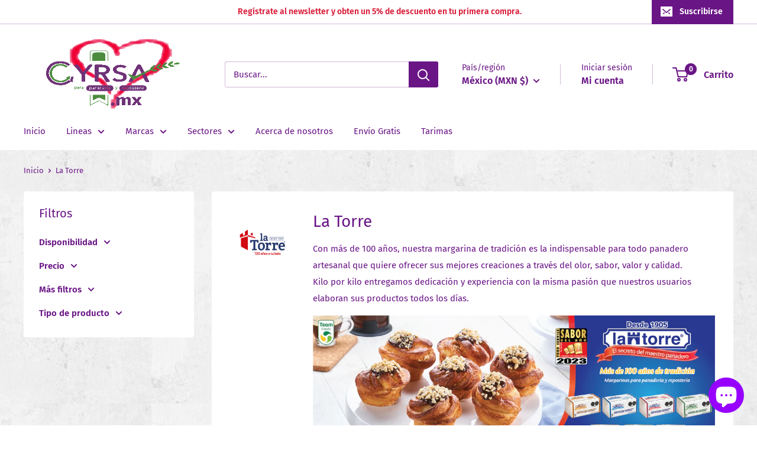

--- FILE ---
content_type: text/html; charset=utf-8
request_url: https://www.cyrsa.mx/collections/la-torre
body_size: 28295
content:
<!doctype html>

<html class="no-js" lang="es">
  <head>
    <meta charset="utf-8">
    <meta name="viewport" content="width=device-width, initial-scale=1.0, height=device-height, minimum-scale=1.0, maximum-scale=1.0">
    <meta name="theme-color" content="#6a1586"><title>La Torre
</title><meta name="description" content="Con más de 100 años, nuestra margarina de tradición es la indispensable para todo panadero artesanal que quiere ofrecer sus mejores creaciones a través del olor, sabor, valor y calidad.Kilo por kilo entregamos dedicación y experiencia con la misma pasión que nuestros usuarios elaboran sus productos todos los días."><link rel="canonical" href="https://www.cyrsa.mx/collections/la-torre"><link rel="shortcut icon" href=https://cdn.shopify.com/s/files/1/0774/5998/0568/files/Mesa-de-trabajo-1.ico?v=1764858896<link rel="preload" as="style" href="//www.cyrsa.mx/cdn/shop/t/2/assets/theme.css?v=159443756041156712161768406671">
    <link rel="preload" as="script" href="//www.cyrsa.mx/cdn/shop/t/2/assets/theme.js?v=179372540479631345661687471419">
    <link rel="preconnect" href="https://cdn.shopify.com">
    <link rel="preconnect" href="https://fonts.shopifycdn.com">
    <link rel="dns-prefetch" href="https://productreviews.shopifycdn.com">
    <link rel="dns-prefetch" href="https://ajax.googleapis.com">
    <link rel="dns-prefetch" href="https://maps.googleapis.com">
    <link rel="dns-prefetch" href="https://maps.gstatic.com">

    <meta property="og:type" content="website">
  <meta property="og:title" content="La Torre">
  <meta property="og:image" content="http://www.cyrsa.mx/cdn/shop/collections/logo_torre.png?v=1768425943">
  <meta property="og:image:secure_url" content="https://www.cyrsa.mx/cdn/shop/collections/logo_torre.png?v=1768425943">
  <meta property="og:image:width" content="1000">
  <meta property="og:image:height" content="1000"><meta property="og:description" content="Con más de 100 años, nuestra margarina de tradición es la indispensable para todo panadero artesanal que quiere ofrecer sus mejores creaciones a través del olor, sabor, valor y calidad.Kilo por kilo entregamos dedicación y experiencia con la misma pasión que nuestros usuarios elaboran sus productos todos los días."><meta property="og:url" content="https://www.cyrsa.mx/collections/la-torre">
<meta property="og:site_name" content="cyrsamx"><meta name="twitter:card" content="summary"><meta name="twitter:title" content="La Torre">
  <meta name="twitter:description" content="

Con más de 100 años, nuestra margarina de tradición es la indispensable para todo panadero artesanal que quiere ofrecer sus mejores creaciones a través del olor, sabor, valor y calidad.Kilo por kilo entregamos dedicación y experiencia con la misma pasión que nuestros usuarios elaboran sus productos todos los días.


">
  <meta name="twitter:image" content="https://www.cyrsa.mx/cdn/shop/collections/logo_torre_600x600_crop_center.png?v=1768425943">
    <link rel="preload" href="//www.cyrsa.mx/cdn/fonts/fira_sans/firasans_n4.2bbe25c7eff81f2190328b1f4c09fff694a30391.woff2" as="font" type="font/woff2" crossorigin><link rel="preload" href="//www.cyrsa.mx/cdn/fonts/fira_sans/firasans_n4.2bbe25c7eff81f2190328b1f4c09fff694a30391.woff2" as="font" type="font/woff2" crossorigin><style>
  @font-face {
  font-family: "Fira Sans";
  font-weight: 400;
  font-style: normal;
  font-display: swap;
  src: url("//www.cyrsa.mx/cdn/fonts/fira_sans/firasans_n4.2bbe25c7eff81f2190328b1f4c09fff694a30391.woff2") format("woff2"),
       url("//www.cyrsa.mx/cdn/fonts/fira_sans/firasans_n4.3080da6df53473deabf85f231151766e88fe58e5.woff") format("woff");
}

  @font-face {
  font-family: "Fira Sans";
  font-weight: 400;
  font-style: normal;
  font-display: swap;
  src: url("//www.cyrsa.mx/cdn/fonts/fira_sans/firasans_n4.2bbe25c7eff81f2190328b1f4c09fff694a30391.woff2") format("woff2"),
       url("//www.cyrsa.mx/cdn/fonts/fira_sans/firasans_n4.3080da6df53473deabf85f231151766e88fe58e5.woff") format("woff");
}

@font-face {
  font-family: "Fira Sans";
  font-weight: 600;
  font-style: normal;
  font-display: swap;
  src: url("//www.cyrsa.mx/cdn/fonts/fira_sans/firasans_n6.6e69582c830743b0b2519d70cb6f53fae6750454.woff2") format("woff2"),
       url("//www.cyrsa.mx/cdn/fonts/fira_sans/firasans_n6.56f6d15fcabb3c1b127727e16232daf8adf28d0a.woff") format("woff");
}

@font-face {
  font-family: "Fira Sans";
  font-weight: 400;
  font-style: italic;
  font-display: swap;
  src: url("//www.cyrsa.mx/cdn/fonts/fira_sans/firasans_i4.c80c323ec965c58e05ab85d436c872a499b8b684.woff2") format("woff2"),
       url("//www.cyrsa.mx/cdn/fonts/fira_sans/firasans_i4.4a2d82e939dfe1cd2fff5fc4411d982dee96dce7.woff") format("woff");
}


  @font-face {
  font-family: "Fira Sans";
  font-weight: 700;
  font-style: normal;
  font-display: swap;
  src: url("//www.cyrsa.mx/cdn/fonts/fira_sans/firasans_n7.cc8dbbaa3add99fa3b5746d1e0ac6304aad5a265.woff2") format("woff2"),
       url("//www.cyrsa.mx/cdn/fonts/fira_sans/firasans_n7.ec664a82413800dfe65a9cde8547a4b8bd643b08.woff") format("woff");
}

  @font-face {
  font-family: "Fira Sans";
  font-weight: 400;
  font-style: italic;
  font-display: swap;
  src: url("//www.cyrsa.mx/cdn/fonts/fira_sans/firasans_i4.c80c323ec965c58e05ab85d436c872a499b8b684.woff2") format("woff2"),
       url("//www.cyrsa.mx/cdn/fonts/fira_sans/firasans_i4.4a2d82e939dfe1cd2fff5fc4411d982dee96dce7.woff") format("woff");
}

  @font-face {
  font-family: "Fira Sans";
  font-weight: 700;
  font-style: italic;
  font-display: swap;
  src: url("//www.cyrsa.mx/cdn/fonts/fira_sans/firasans_i7.a949787ab1c615cf91b95a6e513021199c64f31e.woff2") format("woff2"),
       url("//www.cyrsa.mx/cdn/fonts/fira_sans/firasans_i7.799cab282970134691125391a3ab6bd6bc1306c6.woff") format("woff");
}


  :root {
    --default-text-font-size : 15px;
    --base-text-font-size    : 15px;
    --heading-font-family    : "Fira Sans", sans-serif;
    --heading-font-weight    : 400;
    --heading-font-style     : normal;
    --text-font-family       : "Fira Sans", sans-serif;
    --text-font-weight       : 400;
    --text-font-style        : normal;
    --text-font-bolder-weight: 600;
    --text-link-decoration   : underline;

    --text-color               : #6a1586;
    --text-color-rgb           : 106, 21, 134;
    --heading-color            : #6a1586;
    --border-color             : #ffffff;
    --border-color-rgb         : 255, 255, 255;
    --form-border-color        : #f2f2f2;
    --accent-color             : #6a1586;
    --accent-color-rgb         : 106, 21, 134;
    --link-color               : #6a1586;
    --link-color-hover         : #360b44;
    --background               : #ffffff;
    --secondary-background     : #ffffff;
    --secondary-background-rgb : 255, 255, 255;
    --accent-background        : rgba(106, 21, 134, 0.08);

    --input-background: #ffffff;

    --error-color       : #da1f3a;
    --error-background  : rgba(218, 31, 58, 0.07);
    --success-color     : #48b448;
    --success-background: rgba(72, 180, 72, 0.11);

    --primary-button-background      : #da1f3a;
    --primary-button-background-rgb  : 218, 31, 58;
    --primary-button-text-color      : #ffffff;
    --secondary-button-background    : #48b448;
    --secondary-button-background-rgb: 72, 180, 72;
    --secondary-button-text-color    : #ffffff;

    --header-background      : #ffffff;
    --header-text-color      : #6a1586;
    --header-light-text-color: #6a1586;
    --header-border-color    : rgba(106, 21, 134, 0.3);
    --header-accent-color    : #6a1586;

    --footer-background-color:    #c1c1c1;
    --footer-heading-text-color:  #6a1586;
    --footer-body-text-color:     #6a1586;
    --footer-body-text-color-rgb: 106, 21, 134;
    --footer-accent-color:        #6a1586;
    --footer-accent-color-rgb:    106, 21, 134;
    --footer-border:              none;
    
    --flickity-arrow-color: #cccccc;--product-on-sale-accent           : #da1f3a;
    --product-on-sale-accent-rgb       : 218, 31, 58;
    --product-on-sale-color            : #ffffff;
    --product-in-stock-color           : #008a00;
    --product-low-stock-color          : #da1f3a;
    --product-sold-out-color           : #c1c1c1;
    --product-custom-label-1-background: #6a1586;
    --product-custom-label-1-color     : #ffffff;
    --product-custom-label-2-background: #a95ebe;
    --product-custom-label-2-color     : #ffffff;
    --product-review-star-color        : #ffb647;

    --mobile-container-gutter : 20px;
    --desktop-container-gutter: 40px;

    /* Shopify related variables */
    --payment-terms-background-color: #ffffff;
  }
</style>

<script>
  // IE11 does not have support for CSS variables, so we have to polyfill them
  if (!(((window || {}).CSS || {}).supports && window.CSS.supports('(--a: 0)'))) {
    const script = document.createElement('script');
    script.type = 'text/javascript';
    script.src = 'https://cdn.jsdelivr.net/npm/css-vars-ponyfill@2';
    script.onload = function() {
      cssVars({});
    };

    document.getElementsByTagName('head')[0].appendChild(script);
  }
</script>


    <script>window.performance && window.performance.mark && window.performance.mark('shopify.content_for_header.start');</script><meta name="facebook-domain-verification" content="e83rwzztbcj4gq4z1y6tlqhau6scrm">
<meta name="google-site-verification" content="XYfQ62Fo4z1ZhC8ZCst_IBr_UKlKcWnVv1D0xYnc2-k">
<meta id="shopify-digital-wallet" name="shopify-digital-wallet" content="/77459980568/digital_wallets/dialog">
<link rel="alternate" type="application/atom+xml" title="Feed" href="/collections/la-torre.atom" />
<link rel="alternate" type="application/json+oembed" href="https://www.cyrsa.mx/collections/la-torre.oembed">
<script async="async" src="/checkouts/internal/preloads.js?locale=es-MX"></script>
<script id="shopify-features" type="application/json">{"accessToken":"0734bf397a0f40ce4e780a4dcc983ce0","betas":["rich-media-storefront-analytics"],"domain":"www.cyrsa.mx","predictiveSearch":true,"shopId":77459980568,"locale":"es"}</script>
<script>var Shopify = Shopify || {};
Shopify.shop = "cyrsamx.myshopify.com";
Shopify.locale = "es";
Shopify.currency = {"active":"MXN","rate":"1.0"};
Shopify.country = "MX";
Shopify.theme = {"name":"Warehouse","id":152552538392,"schema_name":"Warehouse","schema_version":"4.2.2","theme_store_id":871,"role":"main"};
Shopify.theme.handle = "null";
Shopify.theme.style = {"id":null,"handle":null};
Shopify.cdnHost = "www.cyrsa.mx/cdn";
Shopify.routes = Shopify.routes || {};
Shopify.routes.root = "/";</script>
<script type="module">!function(o){(o.Shopify=o.Shopify||{}).modules=!0}(window);</script>
<script>!function(o){function n(){var o=[];function n(){o.push(Array.prototype.slice.apply(arguments))}return n.q=o,n}var t=o.Shopify=o.Shopify||{};t.loadFeatures=n(),t.autoloadFeatures=n()}(window);</script>
<script id="shop-js-analytics" type="application/json">{"pageType":"collection"}</script>
<script defer="defer" async type="module" src="//www.cyrsa.mx/cdn/shopifycloud/shop-js/modules/v2/client.init-shop-cart-sync_2Gr3Q33f.es.esm.js"></script>
<script defer="defer" async type="module" src="//www.cyrsa.mx/cdn/shopifycloud/shop-js/modules/v2/chunk.common_noJfOIa7.esm.js"></script>
<script defer="defer" async type="module" src="//www.cyrsa.mx/cdn/shopifycloud/shop-js/modules/v2/chunk.modal_Deo2FJQo.esm.js"></script>
<script type="module">
  await import("//www.cyrsa.mx/cdn/shopifycloud/shop-js/modules/v2/client.init-shop-cart-sync_2Gr3Q33f.es.esm.js");
await import("//www.cyrsa.mx/cdn/shopifycloud/shop-js/modules/v2/chunk.common_noJfOIa7.esm.js");
await import("//www.cyrsa.mx/cdn/shopifycloud/shop-js/modules/v2/chunk.modal_Deo2FJQo.esm.js");

  window.Shopify.SignInWithShop?.initShopCartSync?.({"fedCMEnabled":true,"windoidEnabled":true});

</script>
<script>(function() {
  var isLoaded = false;
  function asyncLoad() {
    if (isLoaded) return;
    isLoaded = true;
    var urls = ["https:\/\/cdn.shopify.com\/s\/files\/1\/0033\/3538\/9233\/files\/pushdaddy_a3.js?shop=cyrsamx.myshopify.com","https:\/\/app-countdown-pro.carecart.io\/lib\/stockcountdown.js?shop=cyrsamx.myshopify.com","https:\/\/cdn.shopify.com\/s\/files\/1\/0033\/3538\/9233\/files\/pushdaddy_a7_livechat1_new2.js?v=1707659950\u0026shop=cyrsamx.myshopify.com","https:\/\/timer.good-apps.co\/storage\/js\/good_apps_timer-cyrsamx.myshopify.com.js?ver=122\u0026shop=cyrsamx.myshopify.com"];
    for (var i = 0; i < urls.length; i++) {
      var s = document.createElement('script');
      s.type = 'text/javascript';
      s.async = true;
      s.src = urls[i];
      var x = document.getElementsByTagName('script')[0];
      x.parentNode.insertBefore(s, x);
    }
  };
  if(window.attachEvent) {
    window.attachEvent('onload', asyncLoad);
  } else {
    window.addEventListener('load', asyncLoad, false);
  }
})();</script>
<script id="__st">var __st={"a":77459980568,"offset":-21600,"reqid":"b1fea7b2-9f19-4517-af47-63c009ab34d0-1769101968","pageurl":"www.cyrsa.mx\/collections\/la-torre","u":"72a5fa5acab0","p":"collection","rtyp":"collection","rid":450836332824};</script>
<script>window.ShopifyPaypalV4VisibilityTracking = true;</script>
<script id="captcha-bootstrap">!function(){'use strict';const t='contact',e='account',n='new_comment',o=[[t,t],['blogs',n],['comments',n],[t,'customer']],c=[[e,'customer_login'],[e,'guest_login'],[e,'recover_customer_password'],[e,'create_customer']],r=t=>t.map((([t,e])=>`form[action*='/${t}']:not([data-nocaptcha='true']) input[name='form_type'][value='${e}']`)).join(','),a=t=>()=>t?[...document.querySelectorAll(t)].map((t=>t.form)):[];function s(){const t=[...o],e=r(t);return a(e)}const i='password',u='form_key',d=['recaptcha-v3-token','g-recaptcha-response','h-captcha-response',i],f=()=>{try{return window.sessionStorage}catch{return}},m='__shopify_v',_=t=>t.elements[u];function p(t,e,n=!1){try{const o=window.sessionStorage,c=JSON.parse(o.getItem(e)),{data:r}=function(t){const{data:e,action:n}=t;return t[m]||n?{data:e,action:n}:{data:t,action:n}}(c);for(const[e,n]of Object.entries(r))t.elements[e]&&(t.elements[e].value=n);n&&o.removeItem(e)}catch(o){console.error('form repopulation failed',{error:o})}}const l='form_type',E='cptcha';function T(t){t.dataset[E]=!0}const w=window,h=w.document,L='Shopify',v='ce_forms',y='captcha';let A=!1;((t,e)=>{const n=(g='f06e6c50-85a8-45c8-87d0-21a2b65856fe',I='https://cdn.shopify.com/shopifycloud/storefront-forms-hcaptcha/ce_storefront_forms_captcha_hcaptcha.v1.5.2.iife.js',D={infoText:'Protegido por hCaptcha',privacyText:'Privacidad',termsText:'Términos'},(t,e,n)=>{const o=w[L][v],c=o.bindForm;if(c)return c(t,g,e,D).then(n);var r;o.q.push([[t,g,e,D],n]),r=I,A||(h.body.append(Object.assign(h.createElement('script'),{id:'captcha-provider',async:!0,src:r})),A=!0)});var g,I,D;w[L]=w[L]||{},w[L][v]=w[L][v]||{},w[L][v].q=[],w[L][y]=w[L][y]||{},w[L][y].protect=function(t,e){n(t,void 0,e),T(t)},Object.freeze(w[L][y]),function(t,e,n,w,h,L){const[v,y,A,g]=function(t,e,n){const i=e?o:[],u=t?c:[],d=[...i,...u],f=r(d),m=r(i),_=r(d.filter((([t,e])=>n.includes(e))));return[a(f),a(m),a(_),s()]}(w,h,L),I=t=>{const e=t.target;return e instanceof HTMLFormElement?e:e&&e.form},D=t=>v().includes(t);t.addEventListener('submit',(t=>{const e=I(t);if(!e)return;const n=D(e)&&!e.dataset.hcaptchaBound&&!e.dataset.recaptchaBound,o=_(e),c=g().includes(e)&&(!o||!o.value);(n||c)&&t.preventDefault(),c&&!n&&(function(t){try{if(!f())return;!function(t){const e=f();if(!e)return;const n=_(t);if(!n)return;const o=n.value;o&&e.removeItem(o)}(t);const e=Array.from(Array(32),(()=>Math.random().toString(36)[2])).join('');!function(t,e){_(t)||t.append(Object.assign(document.createElement('input'),{type:'hidden',name:u})),t.elements[u].value=e}(t,e),function(t,e){const n=f();if(!n)return;const o=[...t.querySelectorAll(`input[type='${i}']`)].map((({name:t})=>t)),c=[...d,...o],r={};for(const[a,s]of new FormData(t).entries())c.includes(a)||(r[a]=s);n.setItem(e,JSON.stringify({[m]:1,action:t.action,data:r}))}(t,e)}catch(e){console.error('failed to persist form',e)}}(e),e.submit())}));const S=(t,e)=>{t&&!t.dataset[E]&&(n(t,e.some((e=>e===t))),T(t))};for(const o of['focusin','change'])t.addEventListener(o,(t=>{const e=I(t);D(e)&&S(e,y())}));const B=e.get('form_key'),M=e.get(l),P=B&&M;t.addEventListener('DOMContentLoaded',(()=>{const t=y();if(P)for(const e of t)e.elements[l].value===M&&p(e,B);[...new Set([...A(),...v().filter((t=>'true'===t.dataset.shopifyCaptcha))])].forEach((e=>S(e,t)))}))}(h,new URLSearchParams(w.location.search),n,t,e,['guest_login'])})(!0,!0)}();</script>
<script integrity="sha256-4kQ18oKyAcykRKYeNunJcIwy7WH5gtpwJnB7kiuLZ1E=" data-source-attribution="shopify.loadfeatures" defer="defer" src="//www.cyrsa.mx/cdn/shopifycloud/storefront/assets/storefront/load_feature-a0a9edcb.js" crossorigin="anonymous"></script>
<script data-source-attribution="shopify.dynamic_checkout.dynamic.init">var Shopify=Shopify||{};Shopify.PaymentButton=Shopify.PaymentButton||{isStorefrontPortableWallets:!0,init:function(){window.Shopify.PaymentButton.init=function(){};var t=document.createElement("script");t.src="https://www.cyrsa.mx/cdn/shopifycloud/portable-wallets/latest/portable-wallets.es.js",t.type="module",document.head.appendChild(t)}};
</script>
<script data-source-attribution="shopify.dynamic_checkout.buyer_consent">
  function portableWalletsHideBuyerConsent(e){var t=document.getElementById("shopify-buyer-consent"),n=document.getElementById("shopify-subscription-policy-button");t&&n&&(t.classList.add("hidden"),t.setAttribute("aria-hidden","true"),n.removeEventListener("click",e))}function portableWalletsShowBuyerConsent(e){var t=document.getElementById("shopify-buyer-consent"),n=document.getElementById("shopify-subscription-policy-button");t&&n&&(t.classList.remove("hidden"),t.removeAttribute("aria-hidden"),n.addEventListener("click",e))}window.Shopify?.PaymentButton&&(window.Shopify.PaymentButton.hideBuyerConsent=portableWalletsHideBuyerConsent,window.Shopify.PaymentButton.showBuyerConsent=portableWalletsShowBuyerConsent);
</script>
<script data-source-attribution="shopify.dynamic_checkout.cart.bootstrap">document.addEventListener("DOMContentLoaded",(function(){function t(){return document.querySelector("shopify-accelerated-checkout-cart, shopify-accelerated-checkout")}if(t())Shopify.PaymentButton.init();else{new MutationObserver((function(e,n){t()&&(Shopify.PaymentButton.init(),n.disconnect())})).observe(document.body,{childList:!0,subtree:!0})}}));
</script>

<script>window.performance && window.performance.mark && window.performance.mark('shopify.content_for_header.end');</script>

    <link rel="stylesheet" href="//www.cyrsa.mx/cdn/shop/t/2/assets/theme.css?v=159443756041156712161768406671">

    


  <script type="application/ld+json">
  {
    "@context": "https://schema.org",
    "@type": "BreadcrumbList",
  "itemListElement": [{
      "@type": "ListItem",
      "position": 1,
      "name": "Inicio",
      "item": "https://www.cyrsa.mx"
    },{
          "@type": "ListItem",
          "position": 2,
          "name": "La Torre",
          "item": "https://www.cyrsa.mx/collections/la-torre"
        }]
  }
  </script>



    <script>
      // This allows to expose several variables to the global scope, to be used in scripts
      window.theme = {
        pageType: "collection",
        cartCount: 0,
        moneyFormat: "$ {{amount}}",
        moneyWithCurrencyFormat: "$ {{amount}} MXN",
        currencyCodeEnabled: false,
        showDiscount: true,
        discountMode: "percentage",
        cartType: "drawer"
      };

      window.routes = {
        rootUrl: "\/",
        rootUrlWithoutSlash: '',
        cartUrl: "\/cart",
        cartAddUrl: "\/cart\/add",
        cartChangeUrl: "\/cart\/change",
        searchUrl: "\/search",
        productRecommendationsUrl: "\/recommendations\/products"
      };

      window.languages = {
        productRegularPrice: "Precio habitual",
        productSalePrice: "Precio de venta",
        collectionOnSaleLabel: "Ahorrar {{savings}}",
        productFormUnavailable: "No disponible",
        productFormAddToCart: "Añadir al carrito",
        productFormPreOrder: "Reservar",
        productFormSoldOut: "Agotado",
        productAdded: "El producto ha sido añadido al carrito",
        productAddedShort: "Añadido !",
        shippingEstimatorNoResults: "Lo sentimos por el momento no tenemos cobertura para tu Ubicación.",
        shippingEstimatorOneResult: "Hay una tarifa de envío para su dirección :",
        shippingEstimatorMultipleResults: "Hay {{count}} tarifas de envío para su dirección :",
        shippingEstimatorErrors: "Hay algunos errores :"
      };

      document.documentElement.className = document.documentElement.className.replace('no-js', 'js');
    </script><script src="//www.cyrsa.mx/cdn/shop/t/2/assets/theme.js?v=179372540479631345661687471419" defer></script>
    <script src="//www.cyrsa.mx/cdn/shop/t/2/assets/custom.js?v=102476495355921946141687471419" defer></script><script>
        (function () {
          window.onpageshow = function() {
            // We force re-freshing the cart content onpageshow, as most browsers will serve a cache copy when hitting the
            // back button, which cause staled data
            document.documentElement.dispatchEvent(new CustomEvent('cart:refresh', {
              bubbles: true,
              detail: {scrollToTop: false}
            }));
          };
        })();
      </script><!-- BEGIN app block: shopify://apps/smart-countdown-timer/blocks/app-embed/b85a10d2-a4d4-49e5-96d4-3def5a21ae3e --><!-- END app block --><script src="https://cdn.shopify.com/extensions/e8878072-2f6b-4e89-8082-94b04320908d/inbox-1254/assets/inbox-chat-loader.js" type="text/javascript" defer="defer"></script>
<script src="https://cdn.shopify.com/extensions/326366a4-25df-479d-bcef-f096238cf395/smart-countdown-timer-21/assets/smart-countdown-timer.js" type="text/javascript" defer="defer"></script>
<link href="https://cdn.shopify.com/extensions/326366a4-25df-479d-bcef-f096238cf395/smart-countdown-timer-21/assets/smart-countdown-timer.css" rel="stylesheet" type="text/css" media="all">
<script src="https://cdn.shopify.com/extensions/19689677-6488-4a31-adf3-fcf4359c5fd9/forms-2295/assets/shopify-forms-loader.js" type="text/javascript" defer="defer"></script>
<link href="https://monorail-edge.shopifysvc.com" rel="dns-prefetch">
<script>(function(){if ("sendBeacon" in navigator && "performance" in window) {try {var session_token_from_headers = performance.getEntriesByType('navigation')[0].serverTiming.find(x => x.name == '_s').description;} catch {var session_token_from_headers = undefined;}var session_cookie_matches = document.cookie.match(/_shopify_s=([^;]*)/);var session_token_from_cookie = session_cookie_matches && session_cookie_matches.length === 2 ? session_cookie_matches[1] : "";var session_token = session_token_from_headers || session_token_from_cookie || "";function handle_abandonment_event(e) {var entries = performance.getEntries().filter(function(entry) {return /monorail-edge.shopifysvc.com/.test(entry.name);});if (!window.abandonment_tracked && entries.length === 0) {window.abandonment_tracked = true;var currentMs = Date.now();var navigation_start = performance.timing.navigationStart;var payload = {shop_id: 77459980568,url: window.location.href,navigation_start,duration: currentMs - navigation_start,session_token,page_type: "collection"};window.navigator.sendBeacon("https://monorail-edge.shopifysvc.com/v1/produce", JSON.stringify({schema_id: "online_store_buyer_site_abandonment/1.1",payload: payload,metadata: {event_created_at_ms: currentMs,event_sent_at_ms: currentMs}}));}}window.addEventListener('pagehide', handle_abandonment_event);}}());</script>
<script id="web-pixels-manager-setup">(function e(e,d,r,n,o){if(void 0===o&&(o={}),!Boolean(null===(a=null===(i=window.Shopify)||void 0===i?void 0:i.analytics)||void 0===a?void 0:a.replayQueue)){var i,a;window.Shopify=window.Shopify||{};var t=window.Shopify;t.analytics=t.analytics||{};var s=t.analytics;s.replayQueue=[],s.publish=function(e,d,r){return s.replayQueue.push([e,d,r]),!0};try{self.performance.mark("wpm:start")}catch(e){}var l=function(){var e={modern:/Edge?\/(1{2}[4-9]|1[2-9]\d|[2-9]\d{2}|\d{4,})\.\d+(\.\d+|)|Firefox\/(1{2}[4-9]|1[2-9]\d|[2-9]\d{2}|\d{4,})\.\d+(\.\d+|)|Chrom(ium|e)\/(9{2}|\d{3,})\.\d+(\.\d+|)|(Maci|X1{2}).+ Version\/(15\.\d+|(1[6-9]|[2-9]\d|\d{3,})\.\d+)([,.]\d+|)( \(\w+\)|)( Mobile\/\w+|) Safari\/|Chrome.+OPR\/(9{2}|\d{3,})\.\d+\.\d+|(CPU[ +]OS|iPhone[ +]OS|CPU[ +]iPhone|CPU IPhone OS|CPU iPad OS)[ +]+(15[._]\d+|(1[6-9]|[2-9]\d|\d{3,})[._]\d+)([._]\d+|)|Android:?[ /-](13[3-9]|1[4-9]\d|[2-9]\d{2}|\d{4,})(\.\d+|)(\.\d+|)|Android.+Firefox\/(13[5-9]|1[4-9]\d|[2-9]\d{2}|\d{4,})\.\d+(\.\d+|)|Android.+Chrom(ium|e)\/(13[3-9]|1[4-9]\d|[2-9]\d{2}|\d{4,})\.\d+(\.\d+|)|SamsungBrowser\/([2-9]\d|\d{3,})\.\d+/,legacy:/Edge?\/(1[6-9]|[2-9]\d|\d{3,})\.\d+(\.\d+|)|Firefox\/(5[4-9]|[6-9]\d|\d{3,})\.\d+(\.\d+|)|Chrom(ium|e)\/(5[1-9]|[6-9]\d|\d{3,})\.\d+(\.\d+|)([\d.]+$|.*Safari\/(?![\d.]+ Edge\/[\d.]+$))|(Maci|X1{2}).+ Version\/(10\.\d+|(1[1-9]|[2-9]\d|\d{3,})\.\d+)([,.]\d+|)( \(\w+\)|)( Mobile\/\w+|) Safari\/|Chrome.+OPR\/(3[89]|[4-9]\d|\d{3,})\.\d+\.\d+|(CPU[ +]OS|iPhone[ +]OS|CPU[ +]iPhone|CPU IPhone OS|CPU iPad OS)[ +]+(10[._]\d+|(1[1-9]|[2-9]\d|\d{3,})[._]\d+)([._]\d+|)|Android:?[ /-](13[3-9]|1[4-9]\d|[2-9]\d{2}|\d{4,})(\.\d+|)(\.\d+|)|Mobile Safari.+OPR\/([89]\d|\d{3,})\.\d+\.\d+|Android.+Firefox\/(13[5-9]|1[4-9]\d|[2-9]\d{2}|\d{4,})\.\d+(\.\d+|)|Android.+Chrom(ium|e)\/(13[3-9]|1[4-9]\d|[2-9]\d{2}|\d{4,})\.\d+(\.\d+|)|Android.+(UC? ?Browser|UCWEB|U3)[ /]?(15\.([5-9]|\d{2,})|(1[6-9]|[2-9]\d|\d{3,})\.\d+)\.\d+|SamsungBrowser\/(5\.\d+|([6-9]|\d{2,})\.\d+)|Android.+MQ{2}Browser\/(14(\.(9|\d{2,})|)|(1[5-9]|[2-9]\d|\d{3,})(\.\d+|))(\.\d+|)|K[Aa][Ii]OS\/(3\.\d+|([4-9]|\d{2,})\.\d+)(\.\d+|)/},d=e.modern,r=e.legacy,n=navigator.userAgent;return n.match(d)?"modern":n.match(r)?"legacy":"unknown"}(),u="modern"===l?"modern":"legacy",c=(null!=n?n:{modern:"",legacy:""})[u],f=function(e){return[e.baseUrl,"/wpm","/b",e.hashVersion,"modern"===e.buildTarget?"m":"l",".js"].join("")}({baseUrl:d,hashVersion:r,buildTarget:u}),m=function(e){var d=e.version,r=e.bundleTarget,n=e.surface,o=e.pageUrl,i=e.monorailEndpoint;return{emit:function(e){var a=e.status,t=e.errorMsg,s=(new Date).getTime(),l=JSON.stringify({metadata:{event_sent_at_ms:s},events:[{schema_id:"web_pixels_manager_load/3.1",payload:{version:d,bundle_target:r,page_url:o,status:a,surface:n,error_msg:t},metadata:{event_created_at_ms:s}}]});if(!i)return console&&console.warn&&console.warn("[Web Pixels Manager] No Monorail endpoint provided, skipping logging."),!1;try{return self.navigator.sendBeacon.bind(self.navigator)(i,l)}catch(e){}var u=new XMLHttpRequest;try{return u.open("POST",i,!0),u.setRequestHeader("Content-Type","text/plain"),u.send(l),!0}catch(e){return console&&console.warn&&console.warn("[Web Pixels Manager] Got an unhandled error while logging to Monorail."),!1}}}}({version:r,bundleTarget:l,surface:e.surface,pageUrl:self.location.href,monorailEndpoint:e.monorailEndpoint});try{o.browserTarget=l,function(e){var d=e.src,r=e.async,n=void 0===r||r,o=e.onload,i=e.onerror,a=e.sri,t=e.scriptDataAttributes,s=void 0===t?{}:t,l=document.createElement("script"),u=document.querySelector("head"),c=document.querySelector("body");if(l.async=n,l.src=d,a&&(l.integrity=a,l.crossOrigin="anonymous"),s)for(var f in s)if(Object.prototype.hasOwnProperty.call(s,f))try{l.dataset[f]=s[f]}catch(e){}if(o&&l.addEventListener("load",o),i&&l.addEventListener("error",i),u)u.appendChild(l);else{if(!c)throw new Error("Did not find a head or body element to append the script");c.appendChild(l)}}({src:f,async:!0,onload:function(){if(!function(){var e,d;return Boolean(null===(d=null===(e=window.Shopify)||void 0===e?void 0:e.analytics)||void 0===d?void 0:d.initialized)}()){var d=window.webPixelsManager.init(e)||void 0;if(d){var r=window.Shopify.analytics;r.replayQueue.forEach((function(e){var r=e[0],n=e[1],o=e[2];d.publishCustomEvent(r,n,o)})),r.replayQueue=[],r.publish=d.publishCustomEvent,r.visitor=d.visitor,r.initialized=!0}}},onerror:function(){return m.emit({status:"failed",errorMsg:"".concat(f," has failed to load")})},sri:function(e){var d=/^sha384-[A-Za-z0-9+/=]+$/;return"string"==typeof e&&d.test(e)}(c)?c:"",scriptDataAttributes:o}),m.emit({status:"loading"})}catch(e){m.emit({status:"failed",errorMsg:(null==e?void 0:e.message)||"Unknown error"})}}})({shopId: 77459980568,storefrontBaseUrl: "https://www.cyrsa.mx",extensionsBaseUrl: "https://extensions.shopifycdn.com/cdn/shopifycloud/web-pixels-manager",monorailEndpoint: "https://monorail-edge.shopifysvc.com/unstable/produce_batch",surface: "storefront-renderer",enabledBetaFlags: ["2dca8a86"],webPixelsConfigList: [{"id":"810352920","configuration":"{\"config\":\"{\\\"google_tag_ids\\\":[\\\"G-R244KQGV8C\\\",\\\"AW-11284494791\\\",\\\"GT-55K5T3P\\\",\\\"G-N91TZ882Q7\\\"],\\\"target_country\\\":\\\"MX\\\",\\\"gtag_events\\\":[{\\\"type\\\":\\\"search\\\",\\\"action_label\\\":[\\\"G-R244KQGV8C\\\",\\\"AW-11284494791\\\/LeNxCPH78NwYEMfz7oQq\\\",\\\"G-N91TZ882Q7\\\"]},{\\\"type\\\":\\\"begin_checkout\\\",\\\"action_label\\\":[\\\"G-R244KQGV8C\\\",\\\"AW-11284494791\\\/rhM1CPf78NwYEMfz7oQq\\\",\\\"G-N91TZ882Q7\\\"]},{\\\"type\\\":\\\"view_item\\\",\\\"action_label\\\":[\\\"G-R244KQGV8C\\\",\\\"AW-11284494791\\\/JYEmCO778NwYEMfz7oQq\\\",\\\"MC-N78QC0FTEX\\\",\\\"G-N91TZ882Q7\\\"]},{\\\"type\\\":\\\"purchase\\\",\\\"action_label\\\":[\\\"G-R244KQGV8C\\\",\\\"AW-11284494791\\\/XtQ4CP758NwYEMfz7oQq\\\",\\\"MC-N78QC0FTEX\\\",\\\"G-N91TZ882Q7\\\"]},{\\\"type\\\":\\\"page_view\\\",\\\"action_label\\\":[\\\"G-R244KQGV8C\\\",\\\"AW-11284494791\\\/gP_xCIH68NwYEMfz7oQq\\\",\\\"MC-N78QC0FTEX\\\",\\\"G-N91TZ882Q7\\\"]},{\\\"type\\\":\\\"add_payment_info\\\",\\\"action_label\\\":[\\\"G-R244KQGV8C\\\",\\\"AW-11284494791\\\/6c98CPr78NwYEMfz7oQq\\\",\\\"G-N91TZ882Q7\\\"]},{\\\"type\\\":\\\"add_to_cart\\\",\\\"action_label\\\":[\\\"G-R244KQGV8C\\\",\\\"AW-11284494791\\\/iV4WCPT78NwYEMfz7oQq\\\",\\\"G-N91TZ882Q7\\\"]}],\\\"enable_monitoring_mode\\\":false}\"}","eventPayloadVersion":"v1","runtimeContext":"OPEN","scriptVersion":"b2a88bafab3e21179ed38636efcd8a93","type":"APP","apiClientId":1780363,"privacyPurposes":[],"dataSharingAdjustments":{"protectedCustomerApprovalScopes":["read_customer_address","read_customer_email","read_customer_name","read_customer_personal_data","read_customer_phone"]}},{"id":"314376472","configuration":"{\"pixel_id\":\"162427333440360\",\"pixel_type\":\"facebook_pixel\",\"metaapp_system_user_token\":\"-\"}","eventPayloadVersion":"v1","runtimeContext":"OPEN","scriptVersion":"ca16bc87fe92b6042fbaa3acc2fbdaa6","type":"APP","apiClientId":2329312,"privacyPurposes":["ANALYTICS","MARKETING","SALE_OF_DATA"],"dataSharingAdjustments":{"protectedCustomerApprovalScopes":["read_customer_address","read_customer_email","read_customer_name","read_customer_personal_data","read_customer_phone"]}},{"id":"shopify-app-pixel","configuration":"{}","eventPayloadVersion":"v1","runtimeContext":"STRICT","scriptVersion":"0450","apiClientId":"shopify-pixel","type":"APP","privacyPurposes":["ANALYTICS","MARKETING"]},{"id":"shopify-custom-pixel","eventPayloadVersion":"v1","runtimeContext":"LAX","scriptVersion":"0450","apiClientId":"shopify-pixel","type":"CUSTOM","privacyPurposes":["ANALYTICS","MARKETING"]}],isMerchantRequest: false,initData: {"shop":{"name":"cyrsamx","paymentSettings":{"currencyCode":"MXN"},"myshopifyDomain":"cyrsamx.myshopify.com","countryCode":"MX","storefrontUrl":"https:\/\/www.cyrsa.mx"},"customer":null,"cart":null,"checkout":null,"productVariants":[],"purchasingCompany":null},},"https://www.cyrsa.mx/cdn","fcfee988w5aeb613cpc8e4bc33m6693e112",{"modern":"","legacy":""},{"shopId":"77459980568","storefrontBaseUrl":"https:\/\/www.cyrsa.mx","extensionBaseUrl":"https:\/\/extensions.shopifycdn.com\/cdn\/shopifycloud\/web-pixels-manager","surface":"storefront-renderer","enabledBetaFlags":"[\"2dca8a86\"]","isMerchantRequest":"false","hashVersion":"fcfee988w5aeb613cpc8e4bc33m6693e112","publish":"custom","events":"[[\"page_viewed\",{}],[\"collection_viewed\",{\"collection\":{\"id\":\"450836332824\",\"title\":\"La Torre\",\"productVariants\":[{\"price\":{\"amount\":54.0,\"currencyCode\":\"MXN\"},\"product\":{\"title\":\"MARGARINA TORRE BIZCOCHO KILO\",\"vendor\":\"cyrsamx\",\"id\":\"9337328173336\",\"untranslatedTitle\":\"MARGARINA TORRE BIZCOCHO KILO\",\"url\":\"\/products\/margarina-torre-bizcocho-kilo\",\"type\":\"Team Food Menudeo\"},\"id\":\"48696496226584\",\"image\":{\"src\":\"\/\/www.cyrsa.mx\/cdn\/shop\/files\/618f8238352a62c5671b9febc5e1f894.jpg?v=1718724733\"},\"sku\":\"MART3113\",\"title\":\"Default Title\",\"untranslatedTitle\":\"Default Title\"},{\"price\":{\"amount\":54.0,\"currencyCode\":\"MXN\"},\"product\":{\"title\":\"MARGARINA TORRE DANES KILO\",\"vendor\":\"cyrsamx\",\"id\":\"9337328009496\",\"untranslatedTitle\":\"MARGARINA TORRE DANES KILO\",\"url\":\"\/products\/margarina-torre-danes-kilo\",\"type\":\"Team Food Menudeo\"},\"id\":\"48696495210776\",\"image\":{\"src\":\"\/\/www.cyrsa.mx\/cdn\/shop\/files\/093c6c9009f17373ffca5e4436aebb9a.jpg?v=1718724729\"},\"sku\":\"MART3112\",\"title\":\"Default Title\",\"untranslatedTitle\":\"Default Title\"},{\"price\":{\"amount\":54.0,\"currencyCode\":\"MXN\"},\"product\":{\"title\":\"MARGARINA TORRE FEITE KILO\",\"vendor\":\"cyrsamx\",\"id\":\"9337327714584\",\"untranslatedTitle\":\"MARGARINA TORRE FEITE KILO\",\"url\":\"\/products\/margarina-torre-feite-kilo\",\"type\":\"Team Food Menudeo\"},\"id\":\"48696494063896\",\"image\":{\"src\":\"\/\/www.cyrsa.mx\/cdn\/shop\/files\/a007eec3fe4c4fa4e8daaea8ca46c6c1.jpg?v=1718724725\"},\"sku\":\"MART3111\",\"title\":\"Default Title\",\"untranslatedTitle\":\"Default Title\"},{\"price\":{\"amount\":54.0,\"currencyCode\":\"MXN\"},\"product\":{\"title\":\"MARGARINA TORRE MULTI-USOS KILO\",\"vendor\":\"cyrsamx\",\"id\":\"9337328402712\",\"untranslatedTitle\":\"MARGARINA TORRE MULTI-USOS KILO\",\"url\":\"\/products\/margarina-torre-multi-usos-kilo\",\"type\":\"Team Food Menudeo\"},\"id\":\"48696497275160\",\"image\":{\"src\":\"\/\/www.cyrsa.mx\/cdn\/shop\/files\/5d76306722f8888cafacd8c864496c6e.jpg?v=1718724737\"},\"sku\":\"MART3114\",\"title\":\"Default Title\",\"untranslatedTitle\":\"Default Title\"},{\"price\":{\"amount\":62.0,\"currencyCode\":\"MXN\"},\"product\":{\"title\":\"MARGARINA TORRE NARANJA KILO\",\"vendor\":\"cyrsamx\",\"id\":\"9337339511064\",\"untranslatedTitle\":\"MARGARINA TORRE NARANJA KILO\",\"url\":\"\/products\/margarina-torre-naranja-kilo\",\"type\":\"Team Food Menudeo\"},\"id\":\"48696553701656\",\"image\":{\"src\":\"\/\/www.cyrsa.mx\/cdn\/shop\/files\/43c135353ab0a522e7901213376ef603.jpg?v=1718724992\"},\"sku\":\"MART3117\",\"title\":\"Default Title\",\"untranslatedTitle\":\"Default Title\"},{\"price\":{\"amount\":62.0,\"currencyCode\":\"MXN\"},\"product\":{\"title\":\"MARGARINA TORRE NUEZ KILO\",\"vendor\":\"cyrsamx\",\"id\":\"9337345409304\",\"untranslatedTitle\":\"MARGARINA TORRE NUEZ KILO\",\"url\":\"\/products\/margarina-torre-nuez-kilo\",\"type\":\"Team Food Menudeo\"},\"id\":\"48696567169304\",\"image\":{\"src\":\"\/\/www.cyrsa.mx\/cdn\/shop\/files\/9df3c14ca83cd6f7645e2babf8613d29.jpg?v=1718725131\"},\"sku\":\"MART3322\",\"title\":\"Default Title\",\"untranslatedTitle\":\"Default Title\"},{\"price\":{\"amount\":142.0,\"currencyCode\":\"MXN\"},\"product\":{\"title\":\"LA TORRE BLEND KILO\",\"vendor\":\"cyrsamx\",\"id\":\"9337403015448\",\"untranslatedTitle\":\"LA TORRE BLEND KILO\",\"url\":\"\/products\/la-torre-blend-kilo\",\"type\":\"Team Food Menudeo\"},\"id\":\"48696661704984\",\"image\":{\"src\":\"\/\/www.cyrsa.mx\/cdn\/shop\/files\/7d8c042854458f10f630bac919637e83.jpg?v=1718726383\"},\"sku\":\"MANB1200\",\"title\":\"Default Title\",\"untranslatedTitle\":\"Default Title\"},{\"price\":{\"amount\":550.0,\"currencyCode\":\"MXN\"},\"product\":{\"title\":\"10 KG MARGARINA TORRE DANES CAJA\",\"vendor\":\"ENVÍO GRATIS\",\"id\":\"9337309430040\",\"untranslatedTitle\":\"10 KG MARGARINA TORRE DANES CAJA\",\"url\":\"\/products\/10-kg-margarina-torre-danes-caja\",\"type\":\"Team Food Mayoreo\"},\"id\":\"48696439406872\",\"image\":{\"src\":\"\/\/www.cyrsa.mx\/cdn\/shop\/files\/76299110738a3e45e6759a3e9ba7962a.jpg?v=1718724384\"},\"sku\":\"MART3108\",\"title\":\"Default Title\",\"untranslatedTitle\":\"Default Title\"},{\"price\":{\"amount\":550.0,\"currencyCode\":\"MXN\"},\"product\":{\"title\":\"10 KG MARGARINA TORRE BIZCOCHO CAJA\",\"vendor\":\"ENVÍO GRATIS\",\"id\":\"9337309724952\",\"untranslatedTitle\":\"10 KG MARGARINA TORRE BIZCOCHO CAJA\",\"url\":\"\/products\/10-kg-margarina-torre-bizcocho-caja\",\"type\":\"Team Food Mayoreo\"},\"id\":\"48696440029464\",\"image\":{\"src\":\"\/\/www.cyrsa.mx\/cdn\/shop\/files\/43ddd70236c10350daef5a49622a23fa.jpg?v=1718724388\"},\"sku\":\"MART3109\",\"title\":\"Default Title\",\"untranslatedTitle\":\"Default Title\"},{\"price\":{\"amount\":550.0,\"currencyCode\":\"MXN\"},\"product\":{\"title\":\"10 KG MARGARINA TORRE MULTI-USOS CAJA\",\"vendor\":\"ENVÍO GRATIS\",\"id\":\"9337310085400\",\"untranslatedTitle\":\"10 KG MARGARINA TORRE MULTI-USOS CAJA\",\"url\":\"\/products\/10-kg-margarina-torre-multi-usos-caja\",\"type\":\"Team Food Mayoreo\"},\"id\":\"48696440389912\",\"image\":{\"src\":\"\/\/www.cyrsa.mx\/cdn\/shop\/files\/9a0eb95a3e06a591cf56131945bb4531.jpg?v=1718724392\"},\"sku\":\"MART3110\",\"title\":\"Default Title\",\"untranslatedTitle\":\"Default Title\"},{\"price\":{\"amount\":550.0,\"currencyCode\":\"MXN\"},\"product\":{\"title\":\"10 KG MARGARINA TORRE FEITE CAJA\",\"vendor\":\"ENVÍO GRATIS\",\"id\":\"9337317523736\",\"untranslatedTitle\":\"10 KG MARGARINA TORRE FEITE CAJA\",\"url\":\"\/products\/10-kg-margarina-torre-feite-caja\",\"type\":\"Team Food Mayoreo\"},\"id\":\"48696455364888\",\"image\":{\"src\":\"\/\/www.cyrsa.mx\/cdn\/shop\/files\/0703dd82b0c9ab202dd180973d7aa292.jpg?v=1718724536\"},\"sku\":\"MART3107\",\"title\":\"Default Title\",\"untranslatedTitle\":\"Default Title\"},{\"price\":{\"amount\":620.0,\"currencyCode\":\"MXN\"},\"product\":{\"title\":\"10 KG MARGARINA TORRE NARANJA CAJA\",\"vendor\":\"ENVÍO GRATIS\",\"id\":\"9337339379992\",\"untranslatedTitle\":\"10 KG MARGARINA TORRE NARANJA CAJA\",\"url\":\"\/products\/10-kg-margarina-torre-naranja-caja\",\"type\":\"Team Food Mayoreo\"},\"id\":\"48696553537816\",\"image\":{\"src\":\"\/\/www.cyrsa.mx\/cdn\/shop\/files\/5ed83e6bdad8d12d5e253e06898e7a5e.jpg?v=1718724988\"},\"sku\":\"MART3116\",\"title\":\"Default Title\",\"untranslatedTitle\":\"Default Title\"},{\"price\":{\"amount\":620.0,\"currencyCode\":\"MXN\"},\"product\":{\"title\":\"10 KG MARGARINA TORRE VAINILLA CAJA\",\"vendor\":\"ENVÍO GRATIS\",\"id\":\"9337339707672\",\"untranslatedTitle\":\"10 KG MARGARINA TORRE VAINILLA CAJA\",\"url\":\"\/products\/10-kg-margarina-torre-vainilla-caja\",\"type\":\"Team Food Mayoreo\"},\"id\":\"48696554750232\",\"image\":{\"src\":\"\/\/www.cyrsa.mx\/cdn\/shop\/files\/c9ff65555728eff9e4da7507f9af561d.jpg?v=1718724996\"},\"sku\":\"MART3118\",\"title\":\"Default Title\",\"untranslatedTitle\":\"Default Title\"},{\"price\":{\"amount\":620.0,\"currencyCode\":\"MXN\"},\"product\":{\"title\":\"10 KG MARGARINA TORRE NUEZ CAJA\",\"vendor\":\"ENVÍO GRATIS\",\"id\":\"9337345245464\",\"untranslatedTitle\":\"10 KG MARGARINA TORRE NUEZ CAJA\",\"url\":\"\/products\/10-kg-margarina-torre-nuez-caja\",\"type\":\"Team Food Mayoreo\"},\"id\":\"48696567005464\",\"image\":{\"src\":\"\/\/www.cyrsa.mx\/cdn\/shop\/files\/a7350bb96f110a4297501b8ea1483c02.jpg?v=1718725127\"},\"sku\":\"MART3321\",\"title\":\"Default Title\",\"untranslatedTitle\":\"Default Title\"},{\"price\":{\"amount\":1410.0,\"currencyCode\":\"MXN\"},\"product\":{\"title\":\"10 KG LA TORRE BLEND CAJA\",\"vendor\":\"ENVÍO GRATIS\",\"id\":\"9337402818840\",\"untranslatedTitle\":\"10 KG LA TORRE BLEND CAJA\",\"url\":\"\/products\/10-kg-la-torre-blend-caja\",\"type\":\"Team Food Menudeo\"},\"id\":\"48696660885784\",\"image\":{\"src\":\"\/\/www.cyrsa.mx\/cdn\/shop\/files\/3d134652defe49772ea772b1703b7688.jpg?v=1718726378\"},\"sku\":\"MANB3200\",\"title\":\"Default Title\",\"untranslatedTitle\":\"Default Title\"}]}}]]"});</script><script>
  window.ShopifyAnalytics = window.ShopifyAnalytics || {};
  window.ShopifyAnalytics.meta = window.ShopifyAnalytics.meta || {};
  window.ShopifyAnalytics.meta.currency = 'MXN';
  var meta = {"products":[{"id":9337328173336,"gid":"gid:\/\/shopify\/Product\/9337328173336","vendor":"cyrsamx","type":"Team Food Menudeo","handle":"margarina-torre-bizcocho-kilo","variants":[{"id":48696496226584,"price":5400,"name":"MARGARINA TORRE BIZCOCHO KILO","public_title":null,"sku":"MART3113"}],"remote":false},{"id":9337328009496,"gid":"gid:\/\/shopify\/Product\/9337328009496","vendor":"cyrsamx","type":"Team Food Menudeo","handle":"margarina-torre-danes-kilo","variants":[{"id":48696495210776,"price":5400,"name":"MARGARINA TORRE DANES KILO","public_title":null,"sku":"MART3112"}],"remote":false},{"id":9337327714584,"gid":"gid:\/\/shopify\/Product\/9337327714584","vendor":"cyrsamx","type":"Team Food Menudeo","handle":"margarina-torre-feite-kilo","variants":[{"id":48696494063896,"price":5400,"name":"MARGARINA TORRE FEITE KILO","public_title":null,"sku":"MART3111"}],"remote":false},{"id":9337328402712,"gid":"gid:\/\/shopify\/Product\/9337328402712","vendor":"cyrsamx","type":"Team Food Menudeo","handle":"margarina-torre-multi-usos-kilo","variants":[{"id":48696497275160,"price":5400,"name":"MARGARINA TORRE MULTI-USOS KILO","public_title":null,"sku":"MART3114"}],"remote":false},{"id":9337339511064,"gid":"gid:\/\/shopify\/Product\/9337339511064","vendor":"cyrsamx","type":"Team Food Menudeo","handle":"margarina-torre-naranja-kilo","variants":[{"id":48696553701656,"price":6200,"name":"MARGARINA TORRE NARANJA KILO","public_title":null,"sku":"MART3117"}],"remote":false},{"id":9337345409304,"gid":"gid:\/\/shopify\/Product\/9337345409304","vendor":"cyrsamx","type":"Team Food Menudeo","handle":"margarina-torre-nuez-kilo","variants":[{"id":48696567169304,"price":6200,"name":"MARGARINA TORRE NUEZ KILO","public_title":null,"sku":"MART3322"}],"remote":false},{"id":9337403015448,"gid":"gid:\/\/shopify\/Product\/9337403015448","vendor":"cyrsamx","type":"Team Food Menudeo","handle":"la-torre-blend-kilo","variants":[{"id":48696661704984,"price":14200,"name":"LA TORRE BLEND KILO","public_title":null,"sku":"MANB1200"}],"remote":false},{"id":9337309430040,"gid":"gid:\/\/shopify\/Product\/9337309430040","vendor":"ENVÍO GRATIS","type":"Team Food Mayoreo","handle":"10-kg-margarina-torre-danes-caja","variants":[{"id":48696439406872,"price":55000,"name":"10 KG MARGARINA TORRE DANES CAJA","public_title":null,"sku":"MART3108"}],"remote":false},{"id":9337309724952,"gid":"gid:\/\/shopify\/Product\/9337309724952","vendor":"ENVÍO GRATIS","type":"Team Food Mayoreo","handle":"10-kg-margarina-torre-bizcocho-caja","variants":[{"id":48696440029464,"price":55000,"name":"10 KG MARGARINA TORRE BIZCOCHO CAJA","public_title":null,"sku":"MART3109"}],"remote":false},{"id":9337310085400,"gid":"gid:\/\/shopify\/Product\/9337310085400","vendor":"ENVÍO GRATIS","type":"Team Food Mayoreo","handle":"10-kg-margarina-torre-multi-usos-caja","variants":[{"id":48696440389912,"price":55000,"name":"10 KG MARGARINA TORRE MULTI-USOS CAJA","public_title":null,"sku":"MART3110"}],"remote":false},{"id":9337317523736,"gid":"gid:\/\/shopify\/Product\/9337317523736","vendor":"ENVÍO GRATIS","type":"Team Food Mayoreo","handle":"10-kg-margarina-torre-feite-caja","variants":[{"id":48696455364888,"price":55000,"name":"10 KG MARGARINA TORRE FEITE CAJA","public_title":null,"sku":"MART3107"}],"remote":false},{"id":9337339379992,"gid":"gid:\/\/shopify\/Product\/9337339379992","vendor":"ENVÍO GRATIS","type":"Team Food Mayoreo","handle":"10-kg-margarina-torre-naranja-caja","variants":[{"id":48696553537816,"price":62000,"name":"10 KG MARGARINA TORRE NARANJA CAJA","public_title":null,"sku":"MART3116"}],"remote":false},{"id":9337339707672,"gid":"gid:\/\/shopify\/Product\/9337339707672","vendor":"ENVÍO GRATIS","type":"Team Food Mayoreo","handle":"10-kg-margarina-torre-vainilla-caja","variants":[{"id":48696554750232,"price":62000,"name":"10 KG MARGARINA TORRE VAINILLA CAJA","public_title":null,"sku":"MART3118"}],"remote":false},{"id":9337345245464,"gid":"gid:\/\/shopify\/Product\/9337345245464","vendor":"ENVÍO GRATIS","type":"Team Food Mayoreo","handle":"10-kg-margarina-torre-nuez-caja","variants":[{"id":48696567005464,"price":62000,"name":"10 KG MARGARINA TORRE NUEZ CAJA","public_title":null,"sku":"MART3321"}],"remote":false},{"id":9337402818840,"gid":"gid:\/\/shopify\/Product\/9337402818840","vendor":"ENVÍO GRATIS","type":"Team Food Menudeo","handle":"10-kg-la-torre-blend-caja","variants":[{"id":48696660885784,"price":141000,"name":"10 KG LA TORRE BLEND CAJA","public_title":null,"sku":"MANB3200"}],"remote":false}],"page":{"pageType":"collection","resourceType":"collection","resourceId":450836332824,"requestId":"b1fea7b2-9f19-4517-af47-63c009ab34d0-1769101968"}};
  for (var attr in meta) {
    window.ShopifyAnalytics.meta[attr] = meta[attr];
  }
</script>
<script class="analytics">
  (function () {
    var customDocumentWrite = function(content) {
      var jquery = null;

      if (window.jQuery) {
        jquery = window.jQuery;
      } else if (window.Checkout && window.Checkout.$) {
        jquery = window.Checkout.$;
      }

      if (jquery) {
        jquery('body').append(content);
      }
    };

    var hasLoggedConversion = function(token) {
      if (token) {
        return document.cookie.indexOf('loggedConversion=' + token) !== -1;
      }
      return false;
    }

    var setCookieIfConversion = function(token) {
      if (token) {
        var twoMonthsFromNow = new Date(Date.now());
        twoMonthsFromNow.setMonth(twoMonthsFromNow.getMonth() + 2);

        document.cookie = 'loggedConversion=' + token + '; expires=' + twoMonthsFromNow;
      }
    }

    var trekkie = window.ShopifyAnalytics.lib = window.trekkie = window.trekkie || [];
    if (trekkie.integrations) {
      return;
    }
    trekkie.methods = [
      'identify',
      'page',
      'ready',
      'track',
      'trackForm',
      'trackLink'
    ];
    trekkie.factory = function(method) {
      return function() {
        var args = Array.prototype.slice.call(arguments);
        args.unshift(method);
        trekkie.push(args);
        return trekkie;
      };
    };
    for (var i = 0; i < trekkie.methods.length; i++) {
      var key = trekkie.methods[i];
      trekkie[key] = trekkie.factory(key);
    }
    trekkie.load = function(config) {
      trekkie.config = config || {};
      trekkie.config.initialDocumentCookie = document.cookie;
      var first = document.getElementsByTagName('script')[0];
      var script = document.createElement('script');
      script.type = 'text/javascript';
      script.onerror = function(e) {
        var scriptFallback = document.createElement('script');
        scriptFallback.type = 'text/javascript';
        scriptFallback.onerror = function(error) {
                var Monorail = {
      produce: function produce(monorailDomain, schemaId, payload) {
        var currentMs = new Date().getTime();
        var event = {
          schema_id: schemaId,
          payload: payload,
          metadata: {
            event_created_at_ms: currentMs,
            event_sent_at_ms: currentMs
          }
        };
        return Monorail.sendRequest("https://" + monorailDomain + "/v1/produce", JSON.stringify(event));
      },
      sendRequest: function sendRequest(endpointUrl, payload) {
        // Try the sendBeacon API
        if (window && window.navigator && typeof window.navigator.sendBeacon === 'function' && typeof window.Blob === 'function' && !Monorail.isIos12()) {
          var blobData = new window.Blob([payload], {
            type: 'text/plain'
          });

          if (window.navigator.sendBeacon(endpointUrl, blobData)) {
            return true;
          } // sendBeacon was not successful

        } // XHR beacon

        var xhr = new XMLHttpRequest();

        try {
          xhr.open('POST', endpointUrl);
          xhr.setRequestHeader('Content-Type', 'text/plain');
          xhr.send(payload);
        } catch (e) {
          console.log(e);
        }

        return false;
      },
      isIos12: function isIos12() {
        return window.navigator.userAgent.lastIndexOf('iPhone; CPU iPhone OS 12_') !== -1 || window.navigator.userAgent.lastIndexOf('iPad; CPU OS 12_') !== -1;
      }
    };
    Monorail.produce('monorail-edge.shopifysvc.com',
      'trekkie_storefront_load_errors/1.1',
      {shop_id: 77459980568,
      theme_id: 152552538392,
      app_name: "storefront",
      context_url: window.location.href,
      source_url: "//www.cyrsa.mx/cdn/s/trekkie.storefront.46a754ac07d08c656eb845cfbf513dd9a18d4ced.min.js"});

        };
        scriptFallback.async = true;
        scriptFallback.src = '//www.cyrsa.mx/cdn/s/trekkie.storefront.46a754ac07d08c656eb845cfbf513dd9a18d4ced.min.js';
        first.parentNode.insertBefore(scriptFallback, first);
      };
      script.async = true;
      script.src = '//www.cyrsa.mx/cdn/s/trekkie.storefront.46a754ac07d08c656eb845cfbf513dd9a18d4ced.min.js';
      first.parentNode.insertBefore(script, first);
    };
    trekkie.load(
      {"Trekkie":{"appName":"storefront","development":false,"defaultAttributes":{"shopId":77459980568,"isMerchantRequest":null,"themeId":152552538392,"themeCityHash":"2856774005980120277","contentLanguage":"es","currency":"MXN","eventMetadataId":"091ccdd2-72e6-4c36-ba42-9d4bbe184192"},"isServerSideCookieWritingEnabled":true,"monorailRegion":"shop_domain","enabledBetaFlags":["65f19447"]},"Session Attribution":{},"S2S":{"facebookCapiEnabled":true,"source":"trekkie-storefront-renderer","apiClientId":580111}}
    );

    var loaded = false;
    trekkie.ready(function() {
      if (loaded) return;
      loaded = true;

      window.ShopifyAnalytics.lib = window.trekkie;

      var originalDocumentWrite = document.write;
      document.write = customDocumentWrite;
      try { window.ShopifyAnalytics.merchantGoogleAnalytics.call(this); } catch(error) {};
      document.write = originalDocumentWrite;

      window.ShopifyAnalytics.lib.page(null,{"pageType":"collection","resourceType":"collection","resourceId":450836332824,"requestId":"b1fea7b2-9f19-4517-af47-63c009ab34d0-1769101968","shopifyEmitted":true});

      var match = window.location.pathname.match(/checkouts\/(.+)\/(thank_you|post_purchase)/)
      var token = match? match[1]: undefined;
      if (!hasLoggedConversion(token)) {
        setCookieIfConversion(token);
        window.ShopifyAnalytics.lib.track("Viewed Product Category",{"currency":"MXN","category":"Collection: la-torre","collectionName":"la-torre","collectionId":450836332824,"nonInteraction":true},undefined,undefined,{"shopifyEmitted":true});
      }
    });


        var eventsListenerScript = document.createElement('script');
        eventsListenerScript.async = true;
        eventsListenerScript.src = "//www.cyrsa.mx/cdn/shopifycloud/storefront/assets/shop_events_listener-3da45d37.js";
        document.getElementsByTagName('head')[0].appendChild(eventsListenerScript);

})();</script>
<script
  defer
  src="https://www.cyrsa.mx/cdn/shopifycloud/perf-kit/shopify-perf-kit-3.0.4.min.js"
  data-application="storefront-renderer"
  data-shop-id="77459980568"
  data-render-region="gcp-us-central1"
  data-page-type="collection"
  data-theme-instance-id="152552538392"
  data-theme-name="Warehouse"
  data-theme-version="4.2.2"
  data-monorail-region="shop_domain"
  data-resource-timing-sampling-rate="10"
  data-shs="true"
  data-shs-beacon="true"
  data-shs-export-with-fetch="true"
  data-shs-logs-sample-rate="1"
  data-shs-beacon-endpoint="https://www.cyrsa.mx/api/collect"
></script>
</head>

  <body class="warehouse--v4 features--animate-zoom template-collection " data-instant-intensity="viewport"><svg class="visually-hidden">
      <linearGradient id="rating-star-gradient-half">
        <stop offset="50%" stop-color="var(--product-review-star-color)" />
        <stop offset="50%" stop-color="rgba(var(--text-color-rgb), .4)" stop-opacity="0.4" />
      </linearGradient>
    </svg>

    <a href="#main" class="visually-hidden skip-to-content">Ir directamente al contenido</a>
    <span class="loading-bar"></span><!-- BEGIN sections: header-group -->
<div id="shopify-section-sections--19542371762456__announcement-bar" class="shopify-section shopify-section-group-header-group shopify-section--announcement-bar"><section data-section-id="sections--19542371762456__announcement-bar" data-section-type="announcement-bar" data-section-settings='{
  "showNewsletter": true
}'><div id="announcement-bar-newsletter" class="announcement-bar__newsletter hidden-phone" aria-hidden="true">
      <div class="container">
        <div class="announcement-bar__close-container">
          <button class="announcement-bar__close" data-action="toggle-newsletter">
            <span class="visually-hidden">Cerrar</span><svg focusable="false" class="icon icon--close " viewBox="0 0 19 19" role="presentation">
      <path d="M9.1923882 8.39339828l7.7781745-7.7781746 1.4142136 1.41421357-7.7781746 7.77817459 7.7781746 7.77817456L16.9705627 19l-7.7781745-7.7781746L1.41421356 19 0 17.5857864l7.7781746-7.77817456L0 2.02943725 1.41421356.61522369 9.1923882 8.39339828z" fill="currentColor" fill-rule="evenodd"></path>
    </svg></button>
        </div>
      </div>

      <div class="container container--extra-narrow">
        <div class="announcement-bar__newsletter-inner"><h2 class="heading h1">NEWSLETTER</h2><div class="rte">
              <p>Recibe tips, recetas, promociones y mas.... </p>
            </div><div class="newsletter"><form method="post" action="/contact#newsletter-sections--19542371762456__announcement-bar" id="newsletter-sections--19542371762456__announcement-bar" accept-charset="UTF-8" class="form newsletter__form"><input type="hidden" name="form_type" value="customer" /><input type="hidden" name="utf8" value="✓" /><input type="hidden" name="contact[tags]" value="newsletter">
                <input type="hidden" name="contact[context]" value="announcement-bar">

                <div class="form__input-row">
                  <div class="form__input-wrapper form__input-wrapper--labelled">
                    <input type="email" id="announcement[contact][email]" name="contact[email]" class="form__field form__field--text" autofocus required>
                    <label for="announcement[contact][email]" class="form__floating-label">Tu email</label>
                  </div>

                  <button type="submit" class="form__submit button button--primary">Suscribirse</button>
                </div></form></div>
        </div>
      </div>
    </div><div class="announcement-bar">
    <div class="container">
      <div class="announcement-bar__inner"><p class="announcement-bar__content announcement-bar__content--center">Regístrate al newsletter y obten un 5% de descuento en tu primera compra.</p><button type="button" class="announcement-bar__button hidden-phone" data-action="toggle-newsletter" aria-expanded="false" aria-controls="announcement-bar-newsletter"><svg focusable="false" class="icon icon--newsletter " viewBox="0 0 20 17" role="presentation">
      <path d="M19.1666667 0H.83333333C.37333333 0 0 .37995 0 .85v15.3c0 .47005.37333333.85.83333333.85H19.1666667c.46 0 .8333333-.37995.8333333-.85V.85c0-.47005-.3733333-.85-.8333333-.85zM7.20975004 10.8719018L5.3023283 12.7794369c-.14877889.1487878-.34409888.2235631-.53941886.2235631-.19531999 0-.39063998-.0747753-.53941887-.2235631-.29832076-.2983385-.29832076-.7805633 0-1.0789018L6.1309123 9.793l1.07883774 1.0789018zm8.56950946 1.9075351c-.1487789.1487878-.3440989.2235631-.5394189.2235631-.19532 0-.39064-.0747753-.5394189-.2235631L12.793 10.8719018 13.8718377 9.793l1.9074218 1.9075351c.2983207.2983385.2983207.7805633 0 1.0789018zm.9639048-7.45186267l-6.1248086 5.44429317c-.1706197.1516625-.3946127.2278826-.6186057.2278826-.223993 0-.447986-.0762201-.61860567-.2278826l-6.1248086-5.44429317c-.34211431-.30410267-.34211431-.79564457 0-1.09974723.34211431-.30410267.89509703-.30410267 1.23721134 0L9.99975 9.1222466l5.5062029-4.8944196c.3421143-.30410267.8950971-.30410267 1.2372114 0 .3421143.30410266.3421143.79564456 0 1.09974723z" fill="currentColor"></path>
    </svg>Suscribirse</button></div>
    </div>
  </div>
</section>

<style>
  .announcement-bar {
    background: #ffffff;
    color: #da1f3a;
  }
</style>

<script>document.documentElement.style.setProperty('--announcement-bar-button-width', document.querySelector('.announcement-bar__button').clientWidth + 'px');document.documentElement.style.setProperty('--announcement-bar-height', document.getElementById('shopify-section-sections--19542371762456__announcement-bar').clientHeight + 'px');
</script>

</div><div id="shopify-section-sections--19542371762456__header" class="shopify-section shopify-section-group-header-group shopify-section__header"><section data-section-id="sections--19542371762456__header" data-section-type="header" data-section-settings='{
  "navigationLayout": "inline",
  "desktopOpenTrigger": "hover",
  "useStickyHeader": true
}'>
  <header class="header header--inline " role="banner">
    <div class="container">
      <div class="header__inner"><nav class="header__mobile-nav hidden-lap-and-up">
            <button class="header__mobile-nav-toggle icon-state touch-area" data-action="toggle-menu" aria-expanded="false" aria-haspopup="true" aria-controls="mobile-menu" aria-label="Abrir menú">
              <span class="icon-state__primary"><svg focusable="false" class="icon icon--hamburger-mobile " viewBox="0 0 20 16" role="presentation">
      <path d="M0 14h20v2H0v-2zM0 0h20v2H0V0zm0 7h20v2H0V7z" fill="currentColor" fill-rule="evenodd"></path>
    </svg></span>
              <span class="icon-state__secondary"><svg focusable="false" class="icon icon--close " viewBox="0 0 19 19" role="presentation">
      <path d="M9.1923882 8.39339828l7.7781745-7.7781746 1.4142136 1.41421357-7.7781746 7.77817459 7.7781746 7.77817456L16.9705627 19l-7.7781745-7.7781746L1.41421356 19 0 17.5857864l7.7781746-7.77817456L0 2.02943725 1.41421356.61522369 9.1923882 8.39339828z" fill="currentColor" fill-rule="evenodd"></path>
    </svg></span>
            </button><div id="mobile-menu" class="mobile-menu" aria-hidden="true"><svg focusable="false" class="icon icon--nav-triangle-borderless " viewBox="0 0 20 9" role="presentation">
      <path d="M.47108938 9c.2694725-.26871321.57077721-.56867841.90388257-.89986354C3.12384116 6.36134886 5.74788116 3.76338565 9.2467995.30653888c.4145057-.4095171 1.0844277-.40860098 1.4977971.00205122L19.4935156 9H.47108938z" fill="#ffffff"></path>
    </svg><div class="mobile-menu__inner">
    <div class="mobile-menu__panel">
      <div class="mobile-menu__section">
        <ul class="mobile-menu__nav" data-type="menu" role="list"><li class="mobile-menu__nav-item"><a href="/" class="mobile-menu__nav-link" data-type="menuitem">Inicio </a></li><li class="mobile-menu__nav-item"><button class="mobile-menu__nav-link" data-type="menuitem" aria-haspopup="true" aria-expanded="false" aria-controls="mobile-panel-1" data-action="open-panel">Lineas<svg focusable="false" class="icon icon--arrow-right " viewBox="0 0 8 12" role="presentation">
      <path stroke="currentColor" stroke-width="2" d="M2 2l4 4-4 4" fill="none" stroke-linecap="square"></path>
    </svg></button></li><li class="mobile-menu__nav-item"><button class="mobile-menu__nav-link" data-type="menuitem" aria-haspopup="true" aria-expanded="false" aria-controls="mobile-panel-2" data-action="open-panel">Marcas<svg focusable="false" class="icon icon--arrow-right " viewBox="0 0 8 12" role="presentation">
      <path stroke="currentColor" stroke-width="2" d="M2 2l4 4-4 4" fill="none" stroke-linecap="square"></path>
    </svg></button></li><li class="mobile-menu__nav-item"><button class="mobile-menu__nav-link" data-type="menuitem" aria-haspopup="true" aria-expanded="false" aria-controls="mobile-panel-3" data-action="open-panel">Sectores<svg focusable="false" class="icon icon--arrow-right " viewBox="0 0 8 12" role="presentation">
      <path stroke="currentColor" stroke-width="2" d="M2 2l4 4-4 4" fill="none" stroke-linecap="square"></path>
    </svg></button></li><li class="mobile-menu__nav-item"><a href="/pages/acerca-de-nosotros" class="mobile-menu__nav-link" data-type="menuitem">Acerca de nosotros</a></li><li class="mobile-menu__nav-item"><a href="https://www.cyrsa.mx/collections/vendors?q=Env%C3%ADo%20Gratis" class="mobile-menu__nav-link" data-type="menuitem">Envío Gratis</a></li><li class="mobile-menu__nav-item"><a href="/collections/tarimas" class="mobile-menu__nav-link" data-type="menuitem">Tarimas</a></li></ul>
      </div><div class="mobile-menu__section mobile-menu__section--loose">
          <p class="mobile-menu__section-title heading h5">Necesitas ayuda?</p><div class="mobile-menu__help-wrapper"><svg focusable="false" class="icon icon--bi-phone " viewBox="0 0 24 24" role="presentation">
      <g stroke-width="2" fill="none" fill-rule="evenodd" stroke-linecap="square">
        <path d="M17 15l-3 3-8-8 3-3-5-5-3 3c0 9.941 8.059 18 18 18l3-3-5-5z" stroke="#6a1586"></path>
        <path d="M14 1c4.971 0 9 4.029 9 9m-9-5c2.761 0 5 2.239 5 5" stroke="#6a1586"></path>
      </g>
    </svg><span>2228783593</span>
            </div><div class="mobile-menu__help-wrapper"><svg focusable="false" class="icon icon--bi-email " viewBox="0 0 22 22" role="presentation">
      <g fill="none" fill-rule="evenodd">
        <path stroke="#6a1586" d="M.916667 10.08333367l3.66666667-2.65833334v4.65849997zm20.1666667 0L17.416667 7.42500033v4.65849997z"></path>
        <path stroke="#6a1586" stroke-width="2" d="M4.58333367 7.42500033L.916667 10.08333367V21.0833337h20.1666667V10.08333367L17.416667 7.42500033"></path>
        <path stroke="#6a1586" stroke-width="2" d="M4.58333367 12.1000003V.916667H17.416667v11.1833333m-16.5-2.01666663L21.0833337 21.0833337m0-11.00000003L11.0000003 15.5833337"></path>
        <path d="M8.25000033 5.50000033h5.49999997M8.25000033 9.166667h5.49999997" stroke="#6a1586" stroke-width="2" stroke-linecap="square"></path>
      </g>
    </svg><a href="mailto:ventasecommerce@cyrsa.mx">ventasecommerce@cyrsa.mx</a>
            </div></div><div class="mobile-menu__section mobile-menu__section--loose">
          <p class="mobile-menu__section-title heading h5">Siguenos</p><ul class="social-media__item-list social-media__item-list--stack list--unstyled" role="list">
    <li class="social-media__item social-media__item--facebook">
      <a href="https://www.facebook.com/CYRSAPuebla" target="_blank" rel="noopener" aria-label="Síguenos en Facebook"><svg focusable="false" class="icon icon--facebook " viewBox="0 0 30 30">
      <path d="M15 30C6.71572875 30 0 23.2842712 0 15 0 6.71572875 6.71572875 0 15 0c8.2842712 0 15 6.71572875 15 15 0 8.2842712-6.7157288 15-15 15zm3.2142857-17.1429611h-2.1428678v-2.1425646c0-.5852979.8203285-1.07160109 1.0714928-1.07160109h1.071375v-2.1428925h-2.1428678c-2.3564786 0-3.2142536 1.98610393-3.2142536 3.21449359v2.1425646h-1.0714822l.0032143 2.1528011 1.0682679-.0099086v7.499969h3.2142536v-7.499969h2.1428678v-2.1428925z" fill="currentColor" fill-rule="evenodd"></path>
    </svg>Facebook</a>
    </li>

    

  </ul></div></div><div id="mobile-panel-1" class="mobile-menu__panel is-nested">
          <div class="mobile-menu__section is-sticky">
            <button class="mobile-menu__back-button" data-action="close-panel"><svg focusable="false" class="icon icon--arrow-left " viewBox="0 0 8 12" role="presentation">
      <path stroke="currentColor" stroke-width="2" d="M6 10L2 6l4-4" fill="none" stroke-linecap="square"></path>
    </svg> Atrás</button>
          </div>

          <div class="mobile-menu__section"><ul class="mobile-menu__nav" data-type="menu" role="list">
                <li class="mobile-menu__nav-item">
                  <a href="/collections" class="mobile-menu__nav-link text--strong">Lineas</a>
                </li><li class="mobile-menu__nav-item"><a href="/collections/accesorios/ACCESORIOS" class="mobile-menu__nav-link" data-type="menuitem">Accesorios</a></li><li class="mobile-menu__nav-item"><a href="/collections/almibares/ALMIBARES" class="mobile-menu__nav-link" data-type="menuitem">Almíbares</a></li><li class="mobile-menu__nav-item"><a href="/collections/azucares/AZUCAR" class="mobile-menu__nav-link" data-type="menuitem">Azúcares</a></li><li class="mobile-menu__nav-item"><a href="/collections/bases-carton/CARTON" class="mobile-menu__nav-link" data-type="menuitem">Bases / Cartón</a></li><li class="mobile-menu__nav-item"><a href="/collections/botanik-s" class="mobile-menu__nav-link" data-type="menuitem">Cacahuate</a></li><li class="mobile-menu__nav-item"><a href="/collections/cafe/CAF%C3%89" class="mobile-menu__nav-link" data-type="menuitem">Café</a></li><li class="mobile-menu__nav-item"><a href="/collections/capacillos/CAPACILLOS" class="mobile-menu__nav-link" data-type="menuitem">Capacillos</a></li><li class="mobile-menu__nav-item"><a href="/collections/cereales/CEREAL+GOLDEN" class="mobile-menu__nav-link" data-type="menuitem">Cereales</a></li><li class="mobile-menu__nav-item"><a href="/collections/colores/COLORES" class="mobile-menu__nav-link" data-type="menuitem">Colores</a></li><li class="mobile-menu__nav-item"><a href="/collections/chocolates-coberturas/CHOCOLATE" class="mobile-menu__nav-link" data-type="menuitem">Chocolates / Coberturas</a></li><li class="mobile-menu__nav-item"><a href="/collections/decoracion/DECORACION" class="mobile-menu__nav-link" data-type="menuitem">Decoración</a></li><li class="mobile-menu__nav-item"><a href="/collections/vasos-dart" class="mobile-menu__nav-link" data-type="menuitem">Desechables </a></li><li class="mobile-menu__nav-item"><a href="/collections/domos/DOMOS" class="mobile-menu__nav-link" data-type="menuitem">Domos</a></li><li class="mobile-menu__nav-item"><a href="/collections/escencias-concentrados/ESENCIA" class="mobile-menu__nav-link" data-type="menuitem">Esencias / Concentrados</a></li><li class="mobile-menu__nav-item"><a href="/collections/especias/ESPECIES" class="mobile-menu__nav-link" data-type="menuitem">Especias</a></li><li class="mobile-menu__nav-item"><a href="/collections/gelatinas/GELATINAS" class="mobile-menu__nav-link" data-type="menuitem">Gelatinas</a></li><li class="mobile-menu__nav-item"><a href="/collections/granillos/GRANILLO" class="mobile-menu__nav-link" data-type="menuitem">Granillos</a></li><li class="mobile-menu__nav-item"><a href="/collections/harinas/HARINA" class="mobile-menu__nav-link" data-type="menuitem">Harinas</a></li><li class="mobile-menu__nav-item"><a href="/collections/levaduras/LEVADURA" class="mobile-menu__nav-link" data-type="menuitem">Levaduras</a></li><li class="mobile-menu__nav-item"><a href="/collections/leches-cremas/LECHES" class="mobile-menu__nav-link" data-type="menuitem">Leches / Cremas</a></li><li class="mobile-menu__nav-item"><a href="/collections/basculas/MAQUINAS" class="mobile-menu__nav-link" data-type="menuitem">Maquinaria / Básculas </a></li><li class="mobile-menu__nav-item"><a href="/collections/margarinas/MARGARINA" class="mobile-menu__nav-link" data-type="menuitem">Margarinas/Mantequillas</a></li><li class="mobile-menu__nav-item"><a href="/collections/mantecas-aceites/GRASAS" class="mobile-menu__nav-link" data-type="menuitem">Mantecas / Aceites</a></li><li class="mobile-menu__nav-item"><a href="/collections/mejorantes/MEJORANTES" class="mobile-menu__nav-link" data-type="menuitem">Mejorantes</a></li><li class="mobile-menu__nav-item"><a href="/collections/polvos/POLVOS" class="mobile-menu__nav-link" data-type="menuitem">Polvos</a></li><li class="mobile-menu__nav-item"><a href="/collections/rellenos/RELLENO" class="mobile-menu__nav-link" data-type="menuitem">Rellenos</a></li><li class="mobile-menu__nav-item"><a href="/collections/sales/SALES" class="mobile-menu__nav-link" data-type="menuitem">Sales</a></li><li class="mobile-menu__nav-item"><a href="/collections/salsas/SALSAS" class="mobile-menu__nav-link" data-type="menuitem">Salsas</a></li></ul></div>
        </div><div id="mobile-panel-2" class="mobile-menu__panel is-nested">
          <div class="mobile-menu__section is-sticky">
            <button class="mobile-menu__back-button" data-action="close-panel"><svg focusable="false" class="icon icon--arrow-left " viewBox="0 0 8 12" role="presentation">
      <path stroke="currentColor" stroke-width="2" d="M6 10L2 6l4-4" fill="none" stroke-linecap="square"></path>
    </svg> Atrás</button>
          </div>

          <div class="mobile-menu__section"><ul class="mobile-menu__nav" data-type="menu" role="list">
                <li class="mobile-menu__nav-item">
                  <a href="/pages/lista-de-marcas" class="mobile-menu__nav-link text--strong">Marcas</a>
                </li><li class="mobile-menu__nav-item"><a href="/collections/alegria/ALEGRIA" class="mobile-menu__nav-link" data-type="menuitem">Alegría</a></li><li class="mobile-menu__nav-item"><a href="/collections/alpezzi-1/ALPEZZI" class="mobile-menu__nav-link" data-type="menuitem">Alpezzi</a></li><li class="mobile-menu__nav-item"><a href="/collections/productos-diana" class="mobile-menu__nav-link" data-type="menuitem">Diana</a></li><li class="mobile-menu__nav-item"><a href="/collections/angest-1" class="mobile-menu__nav-link" data-type="menuitem">Angest</a></li><li class="mobile-menu__nav-item"><a href="/collections/assug" class="mobile-menu__nav-link" data-type="menuitem">Assug</a></li><li class="mobile-menu__nav-item"><a href="/collections/ateco-1/ATECO" class="mobile-menu__nav-link" data-type="menuitem">Ateco</a></li><li class="mobile-menu__nav-item"><a href="/collections/aceites-ave/AVE" class="mobile-menu__nav-link" data-type="menuitem">Ave</a></li><li class="mobile-menu__nav-item"><a href="/collections/botanik-s/Cacahuate" class="mobile-menu__nav-link" data-type="menuitem">Botanik´s</a></li><li class="mobile-menu__nav-item"><a href="/collections/bunge/BUNGE" class="mobile-menu__nav-link" data-type="menuitem">Bunge</a></li><li class="mobile-menu__nav-item"><a href="/collections/carisa/CARISA" class="mobile-menu__nav-link" data-type="menuitem">Carisa</a></li><li class="mobile-menu__nav-item"><a href="/collections/chantilly/CHANTILLY" class="mobile-menu__nav-link" data-type="menuitem">Chantilly</a></li><li class="mobile-menu__nav-item"><a href="/collections/chocodulzz" class="mobile-menu__nav-link" data-type="menuitem">Chocodulzz</a></li><li class="mobile-menu__nav-item"><a href="/collections/corrufacil/CORRUFACIL" class="mobile-menu__nav-link" data-type="menuitem">Corrufacil</a></li><li class="mobile-menu__nav-item"><a href="/collections/de-la-buena/BUENA" class="mobile-menu__nav-link" data-type="menuitem">De La Buena</a></li><li class="mobile-menu__nav-item"><a href="/collections/delite/DELITE" class="mobile-menu__nav-link" data-type="menuitem">Delite</a></li><li class="mobile-menu__nav-item"><a href="/collections/diastrina/DIASTRINA" class="mobile-menu__nav-link" data-type="menuitem">Diastrina</a></li><li class="mobile-menu__nav-item"><a href="/collections/don-agustin-1/AGUSTIN" class="mobile-menu__nav-link" data-type="menuitem">Don Agustín</a></li><li class="mobile-menu__nav-item"><a href="/collections/espiga-mix/ESPIGA" class="mobile-menu__nav-link" data-type="menuitem">Espiga / Espiga Mix</a></li><li class="mobile-menu__nav-item"><a href="/collections/fleschmann/FLEISHMAN" class="mobile-menu__nav-link" data-type="menuitem">Fleishman</a></li><li class="mobile-menu__nav-item"><a href="/collections/florida/FLORIDA" class="mobile-menu__nav-link" data-type="menuitem">Florida</a></li><li class="mobile-menu__nav-item"><a href="/collections/gardello/GARDELLO" class="mobile-menu__nav-link" data-type="menuitem">Gardello </a></li><li class="mobile-menu__nav-item"><a href="/collections/golden-foods/GOLDEN" class="mobile-menu__nav-link" data-type="menuitem">Golden Foods</a></li><li class="mobile-menu__nav-item"><a href="/collections/harinas-elizondo/ELIZONDO" class="mobile-menu__nav-link" data-type="menuitem">Harinas Elizondo</a></li><li class="mobile-menu__nav-item"><a href="/collections/imperial/GRASAS+IMPERIAL" class="mobile-menu__nav-link" data-type="menuitem">Imperial</a></li><li class="mobile-menu__nav-item"><a href="/collections/imsa/IMSA" class="mobile-menu__nav-link" data-type="menuitem">Imsa</a></li><li class="mobile-menu__nav-item"><a href="/collections/isimart/ISIMART" class="mobile-menu__nav-link" data-type="menuitem">Isimart</a></li><li class="mobile-menu__nav-item"><a href="/collections/ingredion/INGREDION" class="mobile-menu__nav-link" data-type="menuitem">Ingredion</a></li><li class="mobile-menu__nav-item"><a href="/collections/jacinta" class="mobile-menu__nav-link" data-type="menuitem">Jacinta</a></li><li class="mobile-menu__nav-item"><a href="/collections/jefa/JEFA" class="mobile-menu__nav-link" data-type="menuitem">Jefa</a></li><li class="mobile-menu__nav-item"><a href="/collections/lbatan/BATAN" class="mobile-menu__nav-link" data-type="menuitem">L'Batan</a></li><li class="mobile-menu__nav-item"><a href="/collections/la-cleta/CLETA" class="mobile-menu__nav-link" data-type="menuitem">La Cleta</a></li><li class="mobile-menu__nav-item"><a href="/collections/la-granjerita/GRANJERITA" class="mobile-menu__nav-link" data-type="menuitem">La Granjerita</a></li><li class="mobile-menu__nav-item"><a href="/collections/la-flor-de-mexico/FLOR" class="mobile-menu__nav-link" data-type="menuitem">La Flor de México </a></li><li class="mobile-menu__nav-item"><a href="/collections/la-prateria-1/PRATERIA" class="mobile-menu__nav-link" data-type="menuitem">La Prateria</a></li><li class="mobile-menu__nav-item"><a href="/collections/la-torre/TORRE" class="mobile-menu__nav-link" data-type="menuitem">La Torre</a></li><li class="mobile-menu__nav-item"><a href="/collections/lastur/LASTUR" class="mobile-menu__nav-link" data-type="menuitem">Lastur</a></li><li class="mobile-menu__nav-item"><a href="/collections/lol-tun/LOLTUM" class="mobile-menu__nav-link" data-type="menuitem">Lol-Tun</a></li><li class="mobile-menu__nav-item"><a href="/collections/ma-baker-and-chef/MABAKER" class="mobile-menu__nav-link" data-type="menuitem">Ma Baker and Chef</a></li><li class="mobile-menu__nav-item"><a href="/collections/metaltex/METALTEX" class="mobile-menu__nav-link" data-type="menuitem">Metaltex</a></li><li class="mobile-menu__nav-item"><a href="/collections/nestle/NESTLE" class="mobile-menu__nav-link" data-type="menuitem">Nestlé </a></li><li class="mobile-menu__nav-item"><a href="/collections/puratos/PURATOS" class="mobile-menu__nav-link" data-type="menuitem">Puratos </a></li><li class="mobile-menu__nav-item"><a href="/collections/rhino/RHINO" class="mobile-menu__nav-link" data-type="menuitem">Rhino</a></li><li class="mobile-menu__nav-item"><a href="/collections/rafmex" class="mobile-menu__nav-link" data-type="menuitem">Rafmex</a></li><li class="mobile-menu__nav-item"><a href="/collections/roche-sal/ROCHE" class="mobile-menu__nav-link" data-type="menuitem">Roche</a></li><li class="mobile-menu__nav-item"><a href="/collections/san-blas/BLAS" class="mobile-menu__nav-link" data-type="menuitem">San Blas</a></li><li class="mobile-menu__nav-item"><a href="/collections/sannson/SANNSON" class="mobile-menu__nav-link" data-type="menuitem">Sannson</a></li><li class="mobile-menu__nav-item"><a href="/collections/sayes/SAYES" class="mobile-menu__nav-link" data-type="menuitem">Sayes</a></li><li class="mobile-menu__nav-item"><a href="/collections/selecta/SELECTA" class="mobile-menu__nav-link" data-type="menuitem">Selecta</a></li><li class="mobile-menu__nav-item"><a href="/collections/titi-coco/TITI" class="mobile-menu__nav-link" data-type="menuitem">Titi Coco</a></li><li class="mobile-menu__nav-item"><a href="/collections/su-k-1" class="mobile-menu__nav-link" data-type="menuitem">Su K </a></li><li class="mobile-menu__nav-item"><a href="/collections/tolteca-1/TOLTECA" class="mobile-menu__nav-link" data-type="menuitem">Tolteca</a></li><li class="mobile-menu__nav-item"><a href="/collections/vasos-dart" class="mobile-menu__nav-link" data-type="menuitem">Vasos Dart</a></li><li class="mobile-menu__nav-item"><a href="/collections/wow/WOW" class="mobile-menu__nav-link" data-type="menuitem">Wow</a></li></ul></div>
        </div><div id="mobile-panel-3" class="mobile-menu__panel is-nested">
          <div class="mobile-menu__section is-sticky">
            <button class="mobile-menu__back-button" data-action="close-panel"><svg focusable="false" class="icon icon--arrow-left " viewBox="0 0 8 12" role="presentation">
      <path stroke="currentColor" stroke-width="2" d="M6 10L2 6l4-4" fill="none" stroke-linecap="square"></path>
    </svg> Atrás</button>
          </div>

          <div class="mobile-menu__section"><div class="mobile-menu__nav-list"><div class="mobile-menu__nav-list-item"><a href="/collections/abarroteria/ABARROTES" class="mobile-menu__nav-list-toggle text--strong">Abarrotes</a></div><div class="mobile-menu__nav-list-item"><a href="/collections/heladeria" class="mobile-menu__nav-list-toggle text--strong">Heladería</a></div><div class="mobile-menu__nav-list-item"><a href="/collections/panaderia" class="mobile-menu__nav-list-toggle text--strong">Panadería </a></div><div class="mobile-menu__nav-list-item"><a href="/collections/reposteria" class="mobile-menu__nav-list-toggle text--strong">Repostería</a></div><div class="mobile-menu__nav-list-item"><a href="/collections/pizzeria/RESTAURANTES" class="mobile-menu__nav-list-toggle text--strong">Restaurantes</a></div></div><div class="scroller">
                    <div class="scroller__inner">
                      <div class="mobile-menu__promo-list">

                  <div class="mobile-menu__promo-item">
                    <a href="/collections/botanik-s" class="mobile-menu__promo">
                      <div class="mobile-menu__image-wrapper"><img src="//www.cyrsa.mx/cdn/shop/files/cacahuate_botanicks_catalogo_Mesa_de_trabajo_1.jpg?v=1710446053&amp;width=2667" alt="" srcset="//www.cyrsa.mx/cdn/shop/files/cacahuate_botanicks_catalogo_Mesa_de_trabajo_1.jpg?v=1710446053&amp;width=300 300w, //www.cyrsa.mx/cdn/shop/files/cacahuate_botanicks_catalogo_Mesa_de_trabajo_1.jpg?v=1710446053&amp;width=600 600w, //www.cyrsa.mx/cdn/shop/files/cacahuate_botanicks_catalogo_Mesa_de_trabajo_1.jpg?v=1710446053&amp;width=900 900w" width="2667" height="1500" loading="lazy" sizes="300px"></div>

                      <span class="mobile-menu__image-heading heading">Cacahuate tipo Hot Nut ¡Pruébalos!</span>
                      <p class="mobile-menu__image-text"></p>
                    </a>
                  </div>

                  <div class="mobile-menu__promo-item">
                    <a href="/collections/isimart" class="mobile-menu__promo">
                      <div class="mobile-menu__image-wrapper"><img src="//www.cyrsa.mx/cdn/shop/files/Banner_wow_header_dcc042a2-3796-470f-874d-66b4c153fcaa.jpg?v=1740612010&amp;width=600" alt="" srcset="//www.cyrsa.mx/cdn/shop/files/Banner_wow_header_dcc042a2-3796-470f-874d-66b4c153fcaa.jpg?v=1740612010&amp;width=300 300w, //www.cyrsa.mx/cdn/shop/files/Banner_wow_header_dcc042a2-3796-470f-874d-66b4c153fcaa.jpg?v=1740612010&amp;width=600 600w" width="600" height="400" loading="lazy" sizes="300px"></div>

                      <span class="mobile-menu__image-heading heading">Moldes Wow</span>
                      <p class="mobile-menu__image-text"></p>
                    </a>
                  </div></div>
                    </div>
                  </div></div>
        </div></div>
</div></nav><div class="header__logo"><a href="/" class="header__logo-link"><span class="visually-hidden">cyrsamx</span>
              <img class="header__logo-image"
                   style="max-width: 300px"
                   width="300"
                   height="170"
                   src="//www.cyrsa.mx/cdn/shop/files/PERFIL_E-COMMERCE_300x@2x.gif?v=1768255032"
                   alt="cyrsamx"></a></div><div class="header__search-bar-wrapper ">
          <form action="/search" method="get" role="search" class="search-bar"><div class="search-bar__top-wrapper">
              <div class="search-bar__top">
                <input type="hidden" name="type" value="product">

                <div class="search-bar__input-wrapper">
                  <input class="search-bar__input" type="text" name="q" autocomplete="off" autocorrect="off" aria-label="Buscar..." placeholder="Buscar...">
                  <button type="button" class="search-bar__input-clear hidden-lap-and-up" data-action="clear-input">
                    <span class="visually-hidden">Limpiar</span>
                    <svg focusable="false" class="icon icon--close " viewBox="0 0 19 19" role="presentation">
      <path d="M9.1923882 8.39339828l7.7781745-7.7781746 1.4142136 1.41421357-7.7781746 7.77817459 7.7781746 7.77817456L16.9705627 19l-7.7781745-7.7781746L1.41421356 19 0 17.5857864l7.7781746-7.77817456L0 2.02943725 1.41421356.61522369 9.1923882 8.39339828z" fill="currentColor" fill-rule="evenodd"></path>
    </svg>
                  </button>
                </div><button type="submit" class="search-bar__submit" aria-label="Buscar"><svg focusable="false" class="icon icon--search " viewBox="0 0 21 21" role="presentation">
      <g stroke-width="2" stroke="currentColor" fill="none" fill-rule="evenodd">
        <path d="M19 19l-5-5" stroke-linecap="square"></path>
        <circle cx="8.5" cy="8.5" r="7.5"></circle>
      </g>
    </svg><svg focusable="false" class="icon icon--search-loader " viewBox="0 0 64 64" role="presentation">
      <path opacity=".4" d="M23.8589104 1.05290547C40.92335108-3.43614731 58.45816642 6.79494359 62.94709453 23.8589104c4.48905278 17.06444068-5.74156424 34.59913135-22.80600493 39.08818413S5.54195825 57.2055303 1.05290547 40.1410896C-3.43602265 23.0771228 6.7944697 5.54195825 23.8589104 1.05290547zM38.6146353 57.1445143c13.8647142-3.64731754 22.17719655-17.89443541 18.529879-31.75914961-3.64743965-13.86517841-17.8944354-22.17719655-31.7591496-18.529879S3.20804604 24.7494569 6.8554857 38.6146353c3.64731753 13.8647142 17.8944354 22.17719655 31.7591496 18.529879z"></path>
      <path d="M1.05290547 40.1410896l5.80258022-1.5264543c3.64731754 13.8647142 17.89443541 22.17719655 31.75914961 18.529879l1.5264543 5.80258023C23.07664892 67.43614731 5.54195825 57.2055303 1.05290547 40.1410896z"></path>
    </svg></button>
              </div>

              <button type="button" class="search-bar__close-button hidden-tablet-and-up" data-action="unfix-search">
                <span class="search-bar__close-text">Cerrar</span>
              </button>
            </div>

            <div class="search-bar__inner">
              <div class="search-bar__results" aria-hidden="true">
                <div class="skeleton-container"><div class="search-bar__result-item search-bar__result-item--skeleton">
                      <div class="search-bar__image-container">
                        <div class="aspect-ratio aspect-ratio--square">
                          <div class="skeleton-image"></div>
                        </div>
                      </div>

                      <div class="search-bar__item-info">
                        <div class="skeleton-paragraph">
                          <div class="skeleton-text"></div>
                          <div class="skeleton-text"></div>
                        </div>
                      </div>
                    </div><div class="search-bar__result-item search-bar__result-item--skeleton">
                      <div class="search-bar__image-container">
                        <div class="aspect-ratio aspect-ratio--square">
                          <div class="skeleton-image"></div>
                        </div>
                      </div>

                      <div class="search-bar__item-info">
                        <div class="skeleton-paragraph">
                          <div class="skeleton-text"></div>
                          <div class="skeleton-text"></div>
                        </div>
                      </div>
                    </div><div class="search-bar__result-item search-bar__result-item--skeleton">
                      <div class="search-bar__image-container">
                        <div class="aspect-ratio aspect-ratio--square">
                          <div class="skeleton-image"></div>
                        </div>
                      </div>

                      <div class="search-bar__item-info">
                        <div class="skeleton-paragraph">
                          <div class="skeleton-text"></div>
                          <div class="skeleton-text"></div>
                        </div>
                      </div>
                    </div></div>

                <div class="search-bar__results-inner"></div>
              </div></div>
          </form>
        </div><div class="header__action-list"><div class="header__action-item header__action-item--currency hidden-pocket"><form method="post" action="/localization" id="localization_form_header_currency" accept-charset="UTF-8" class="shopify-localization-form" enctype="multipart/form-data"><input type="hidden" name="form_type" value="localization" /><input type="hidden" name="utf8" value="✓" /><input type="hidden" name="_method" value="put" /><input type="hidden" name="return_to" value="/collections/la-torre" /><span class="header__action-item-title">País/región</span>
                <input type="hidden" name="country_code" value="MX">

                <div class="header__action-item-content">
                  <button class="header__action-item-link" data-action="toggle-popover" aria-controls="desktop-currency-selector" aria-expanded="false">
                    <span class="currency-selector__value">México (MXN $)</span> <svg focusable="false" class="icon icon--arrow-bottom " viewBox="0 0 12 8" role="presentation">
      <path stroke="currentColor" stroke-width="2" d="M10 2L6 6 2 2" fill="none" stroke-linecap="square"></path>
    </svg>
                  </button>

                  <div id="desktop-currency-selector" class="popover popover--currency" aria-hidden="true"><svg focusable="false" class="icon icon--nav-triangle-borderless " viewBox="0 0 20 9" role="presentation">
      <path d="M.47108938 9c.2694725-.26871321.57077721-.56867841.90388257-.89986354C3.12384116 6.36134886 5.74788116 3.76338565 9.2467995.30653888c.4145057-.4095171 1.0844277-.40860098 1.4977971.00205122L19.4935156 9H.47108938z" fill="#ffffff"></path>
    </svg><div class="popover__inner popover__inner--no-padding popover__inner--restrict">
                      <ul class="popover__linklist" role="list"><li class="popover__linklist-item">
                            <button type="submit" name="country_code" class="popover__link-item" value="US" >Estados Unidos (MXN $)
                            </button>
                          </li><li class="popover__linklist-item">
                            <button type="submit" name="country_code" class="popover__link-item" value="MX" aria-current="true">México (MXN $)
                            </button>
                          </li></ul>
                    </div>
                  </div></form></div>
            </div><div class="header__action-item hidden-tablet-and-up">
              <a class="header__action-item-link" href="/search" data-action="toggle-search" aria-expanded="false" aria-label="Abrir buscador"><svg focusable="false" class="icon icon--search " viewBox="0 0 21 21" role="presentation">
      <g stroke-width="2" stroke="currentColor" fill="none" fill-rule="evenodd">
        <path d="M19 19l-5-5" stroke-linecap="square"></path>
        <circle cx="8.5" cy="8.5" r="7.5"></circle>
      </g>
    </svg></a>
            </div><div class="header__action-item header__action-item--account"><span class="header__action-item-title hidden-pocket hidden-lap">Iniciar sesión</span><div class="header__action-item-content">
                <a href="/account" class="header__action-item-link header__account-icon icon-state hidden-desk" aria-label="Mi cuenta">
                  <span class="icon-state__primary"><svg focusable="false" class="icon icon--account " viewBox="0 0 20 22" role="presentation">
      <path d="M10 13c2.82 0 5.33.64 6.98 1.2A3 3 0 0 1 19 17.02V21H1v-3.97a3 3 0 0 1 2.03-2.84A22.35 22.35 0 0 1 10 13zm0 0c-2.76 0-5-3.24-5-6V6a5 5 0 0 1 10 0v1c0 2.76-2.24 6-5 6z" stroke="currentColor" stroke-width="2" fill="none"></path>
    </svg></span>
                </a>

                <a href="/account" class="header__action-item-link hidden-pocket hidden-lap">Mi cuenta</a>
              </div>
            </div><div class="header__action-item header__action-item--cart">
            <a class="header__action-item-link header__cart-toggle" href="/cart" aria-controls="mini-cart" aria-expanded="false" data-action="toggle-mini-cart" data-no-instant>
              <div class="header__action-item-content">
                <div class="header__cart-icon icon-state" aria-expanded="false">
                  <span class="icon-state__primary"><svg focusable="false" class="icon icon--cart " viewBox="0 0 27 24" role="presentation">
      <g transform="translate(0 1)" stroke-width="2" stroke="currentColor" fill="none" fill-rule="evenodd">
        <circle stroke-linecap="square" cx="11" cy="20" r="2"></circle>
        <circle stroke-linecap="square" cx="22" cy="20" r="2"></circle>
        <path d="M7.31 5h18.27l-1.44 10H9.78L6.22 0H0"></path>
      </g>
    </svg><span class="header__cart-count">0</span>
                  </span>

                  <span class="icon-state__secondary"><svg focusable="false" class="icon icon--close " viewBox="0 0 19 19" role="presentation">
      <path d="M9.1923882 8.39339828l7.7781745-7.7781746 1.4142136 1.41421357-7.7781746 7.77817459 7.7781746 7.77817456L16.9705627 19l-7.7781745-7.7781746L1.41421356 19 0 17.5857864l7.7781746-7.77817456L0 2.02943725 1.41421356.61522369 9.1923882 8.39339828z" fill="currentColor" fill-rule="evenodd"></path>
    </svg></span>
                </div>

                <span class="hidden-pocket hidden-lap">Carrito</span>
              </div>
            </a><form method="post" action="/cart" id="mini-cart" class="mini-cart" aria-hidden="true" novalidate="novalidate" data-item-count="0">
  <input type="hidden" name="attributes[collection_products_per_page]" value="">
  <input type="hidden" name="attributes[collection_layout]" value=""><svg focusable="false" class="icon icon--nav-triangle-borderless " viewBox="0 0 20 9" role="presentation">
      <path d="M.47108938 9c.2694725-.26871321.57077721-.56867841.90388257-.89986354C3.12384116 6.36134886 5.74788116 3.76338565 9.2467995.30653888c.4145057-.4095171 1.0844277-.40860098 1.4977971.00205122L19.4935156 9H.47108938z" fill="#ffffff"></path>
    </svg><div class="mini-cart__content mini-cart__content--empty"><p class="alert alert--tight alert--center text--strong">¡ Gasta <span>$ 1,200.00</span> más y obtén envío gratis solo en Cd. Puebla  !</p><div class="mini-cart__empty-state"><svg focusable="false" width="81" height="70" viewBox="0 0 81 70">
      <g transform="translate(0 2)" stroke-width="4" stroke="#6a1586" fill="none" fill-rule="evenodd">
        <circle stroke-linecap="square" cx="34" cy="60" r="6"></circle>
        <circle stroke-linecap="square" cx="67" cy="60" r="6"></circle>
        <path d="M22.9360352 15h54.8070373l-4.3391876 30H30.3387146L19.6676025 0H.99560547"></path>
      </g>
    </svg><p class="heading h4">Tu carrito esta vacío</p>
      </div>

      <a href="/collections/all" class="button button--primary button--full">Compra nuestros productos</a>
    </div></form>
</div>
        </div>
      </div>
    </div>
  </header><nav class="nav-bar">
      <div class="nav-bar__inner">
        <div class="container">
          <ul class="nav-bar__linklist list--unstyled" data-type="menu" role="list"><li class="nav-bar__item"><a href="/" class="nav-bar__link link" data-type="menuitem">Inicio </a></li><li class="nav-bar__item"><a href="/collections" class="nav-bar__link link" data-type="menuitem" aria-expanded="false" aria-controls="desktop-menu-0-2" aria-haspopup="true">Lineas<svg focusable="false" class="icon icon--arrow-bottom " viewBox="0 0 12 8" role="presentation">
      <path stroke="currentColor" stroke-width="2" d="M10 2L6 6 2 2" fill="none" stroke-linecap="square"></path>
    </svg><svg focusable="false" class="icon icon--nav-triangle " viewBox="0 0 20 9" role="presentation">
      <g fill="none" fill-rule="evenodd">
        <path d="M.47108938 9c.2694725-.26871321.57077721-.56867841.90388257-.89986354C3.12384116 6.36134886 5.74788116 3.76338565 9.2467995.30653888c.4145057-.4095171 1.0844277-.40860098 1.4977971.00205122L19.4935156 9H.47108938z" fill="#ffffff"></path>
        <path d="M-.00922471 9C1.38887087 7.61849126 4.26661926 4.80337304 8.62402045.5546454c.75993175-.7409708 1.98812015-.7393145 2.74596565.0037073L19.9800494 9h-1.3748787l-7.9226239-7.7676545c-.3789219-.3715101-.9930172-.3723389-1.3729808-.0018557-3.20734177 3.1273507-5.6127118 5.4776841-7.21584193 7.05073579C1.82769633 8.54226204 1.58379521 8.7818599 1.36203986 9H-.00922471z" fill="#ffffff"></path>
      </g>
    </svg></a><ul id="desktop-menu-0-2" class="nav-dropdown nav-dropdown--restrict" data-type="menu" aria-hidden="true" role="list"><li class="nav-dropdown__item "><a href="/collections/accesorios/ACCESORIOS" class="nav-dropdown__link link" data-type="menuitem">Accesorios</a></li><li class="nav-dropdown__item "><a href="/collections/almibares/ALMIBARES" class="nav-dropdown__link link" data-type="menuitem">Almíbares</a></li><li class="nav-dropdown__item "><a href="/collections/azucares/AZUCAR" class="nav-dropdown__link link" data-type="menuitem">Azúcares</a></li><li class="nav-dropdown__item "><a href="/collections/bases-carton/CARTON" class="nav-dropdown__link link" data-type="menuitem">Bases / Cartón</a></li><li class="nav-dropdown__item "><a href="/collections/botanik-s" class="nav-dropdown__link link" data-type="menuitem">Cacahuate</a></li><li class="nav-dropdown__item "><a href="/collections/cafe/CAF%C3%89" class="nav-dropdown__link link" data-type="menuitem">Café</a></li><li class="nav-dropdown__item "><a href="/collections/capacillos/CAPACILLOS" class="nav-dropdown__link link" data-type="menuitem">Capacillos</a></li><li class="nav-dropdown__item "><a href="/collections/cereales/CEREAL+GOLDEN" class="nav-dropdown__link link" data-type="menuitem">Cereales</a></li><li class="nav-dropdown__item "><a href="/collections/colores/COLORES" class="nav-dropdown__link link" data-type="menuitem">Colores</a></li><li class="nav-dropdown__item "><a href="/collections/chocolates-coberturas/CHOCOLATE" class="nav-dropdown__link link" data-type="menuitem">Chocolates / Coberturas</a></li><li class="nav-dropdown__item "><a href="/collections/decoracion/DECORACION" class="nav-dropdown__link link" data-type="menuitem">Decoración</a></li><li class="nav-dropdown__item "><a href="/collections/vasos-dart" class="nav-dropdown__link link" data-type="menuitem">Desechables </a></li><li class="nav-dropdown__item "><a href="/collections/domos/DOMOS" class="nav-dropdown__link link" data-type="menuitem">Domos</a></li><li class="nav-dropdown__item "><a href="/collections/escencias-concentrados/ESENCIA" class="nav-dropdown__link link" data-type="menuitem">Esencias / Concentrados</a></li><li class="nav-dropdown__item "><a href="/collections/especias/ESPECIES" class="nav-dropdown__link link" data-type="menuitem">Especias</a></li><li class="nav-dropdown__item "><a href="/collections/gelatinas/GELATINAS" class="nav-dropdown__link link" data-type="menuitem">Gelatinas</a></li><li class="nav-dropdown__item "><a href="/collections/granillos/GRANILLO" class="nav-dropdown__link link" data-type="menuitem">Granillos</a></li><li class="nav-dropdown__item "><a href="/collections/harinas/HARINA" class="nav-dropdown__link link" data-type="menuitem">Harinas</a></li><li class="nav-dropdown__item "><a href="/collections/levaduras/LEVADURA" class="nav-dropdown__link link" data-type="menuitem">Levaduras</a></li><li class="nav-dropdown__item "><a href="/collections/leches-cremas/LECHES" class="nav-dropdown__link link" data-type="menuitem">Leches / Cremas</a></li><li class="nav-dropdown__item "><a href="/collections/basculas/MAQUINAS" class="nav-dropdown__link link" data-type="menuitem">Maquinaria / Básculas </a></li><li class="nav-dropdown__item "><a href="/collections/margarinas/MARGARINA" class="nav-dropdown__link link" data-type="menuitem">Margarinas/Mantequillas</a></li><li class="nav-dropdown__item "><a href="/collections/mantecas-aceites/GRASAS" class="nav-dropdown__link link" data-type="menuitem">Mantecas / Aceites</a></li><li class="nav-dropdown__item "><a href="/collections/mejorantes/MEJORANTES" class="nav-dropdown__link link" data-type="menuitem">Mejorantes</a></li><li class="nav-dropdown__item "><a href="/collections/polvos/POLVOS" class="nav-dropdown__link link" data-type="menuitem">Polvos</a></li><li class="nav-dropdown__item "><a href="/collections/rellenos/RELLENO" class="nav-dropdown__link link" data-type="menuitem">Rellenos</a></li><li class="nav-dropdown__item "><a href="/collections/sales/SALES" class="nav-dropdown__link link" data-type="menuitem">Sales</a></li><li class="nav-dropdown__item "><a href="/collections/salsas/SALSAS" class="nav-dropdown__link link" data-type="menuitem">Salsas</a></li></ul></li><li class="nav-bar__item"><a href="/pages/lista-de-marcas" class="nav-bar__link link" data-type="menuitem" aria-expanded="false" aria-controls="desktop-menu-0-3" aria-haspopup="true">Marcas<svg focusable="false" class="icon icon--arrow-bottom " viewBox="0 0 12 8" role="presentation">
      <path stroke="currentColor" stroke-width="2" d="M10 2L6 6 2 2" fill="none" stroke-linecap="square"></path>
    </svg><svg focusable="false" class="icon icon--nav-triangle " viewBox="0 0 20 9" role="presentation">
      <g fill="none" fill-rule="evenodd">
        <path d="M.47108938 9c.2694725-.26871321.57077721-.56867841.90388257-.89986354C3.12384116 6.36134886 5.74788116 3.76338565 9.2467995.30653888c.4145057-.4095171 1.0844277-.40860098 1.4977971.00205122L19.4935156 9H.47108938z" fill="#ffffff"></path>
        <path d="M-.00922471 9C1.38887087 7.61849126 4.26661926 4.80337304 8.62402045.5546454c.75993175-.7409708 1.98812015-.7393145 2.74596565.0037073L19.9800494 9h-1.3748787l-7.9226239-7.7676545c-.3789219-.3715101-.9930172-.3723389-1.3729808-.0018557-3.20734177 3.1273507-5.6127118 5.4776841-7.21584193 7.05073579C1.82769633 8.54226204 1.58379521 8.7818599 1.36203986 9H-.00922471z" fill="#ffffff"></path>
      </g>
    </svg></a><ul id="desktop-menu-0-3" class="nav-dropdown nav-dropdown--restrict" data-type="menu" aria-hidden="true" role="list"><li class="nav-dropdown__item "><a href="/collections/alegria/ALEGRIA" class="nav-dropdown__link link" data-type="menuitem">Alegría</a></li><li class="nav-dropdown__item "><a href="/collections/alpezzi-1/ALPEZZI" class="nav-dropdown__link link" data-type="menuitem">Alpezzi</a></li><li class="nav-dropdown__item "><a href="/collections/productos-diana" class="nav-dropdown__link link" data-type="menuitem">Diana</a></li><li class="nav-dropdown__item "><a href="/collections/angest-1" class="nav-dropdown__link link" data-type="menuitem">Angest</a></li><li class="nav-dropdown__item "><a href="/collections/assug" class="nav-dropdown__link link" data-type="menuitem">Assug</a></li><li class="nav-dropdown__item "><a href="/collections/ateco-1/ATECO" class="nav-dropdown__link link" data-type="menuitem">Ateco</a></li><li class="nav-dropdown__item "><a href="/collections/aceites-ave/AVE" class="nav-dropdown__link link" data-type="menuitem">Ave</a></li><li class="nav-dropdown__item "><a href="/collections/botanik-s/Cacahuate" class="nav-dropdown__link link" data-type="menuitem">Botanik´s</a></li><li class="nav-dropdown__item "><a href="/collections/bunge/BUNGE" class="nav-dropdown__link link" data-type="menuitem">Bunge</a></li><li class="nav-dropdown__item "><a href="/collections/carisa/CARISA" class="nav-dropdown__link link" data-type="menuitem">Carisa</a></li><li class="nav-dropdown__item "><a href="/collections/chantilly/CHANTILLY" class="nav-dropdown__link link" data-type="menuitem">Chantilly</a></li><li class="nav-dropdown__item "><a href="/collections/chocodulzz" class="nav-dropdown__link link" data-type="menuitem">Chocodulzz</a></li><li class="nav-dropdown__item "><a href="/collections/corrufacil/CORRUFACIL" class="nav-dropdown__link link" data-type="menuitem">Corrufacil</a></li><li class="nav-dropdown__item "><a href="/collections/de-la-buena/BUENA" class="nav-dropdown__link link" data-type="menuitem">De La Buena</a></li><li class="nav-dropdown__item "><a href="/collections/delite/DELITE" class="nav-dropdown__link link" data-type="menuitem">Delite</a></li><li class="nav-dropdown__item "><a href="/collections/diastrina/DIASTRINA" class="nav-dropdown__link link" data-type="menuitem">Diastrina</a></li><li class="nav-dropdown__item "><a href="/collections/don-agustin-1/AGUSTIN" class="nav-dropdown__link link" data-type="menuitem">Don Agustín</a></li><li class="nav-dropdown__item "><a href="/collections/espiga-mix/ESPIGA" class="nav-dropdown__link link" data-type="menuitem">Espiga / Espiga Mix</a></li><li class="nav-dropdown__item "><a href="/collections/fleschmann/FLEISHMAN" class="nav-dropdown__link link" data-type="menuitem">Fleishman</a></li><li class="nav-dropdown__item "><a href="/collections/florida/FLORIDA" class="nav-dropdown__link link" data-type="menuitem">Florida</a></li><li class="nav-dropdown__item "><a href="/collections/gardello/GARDELLO" class="nav-dropdown__link link" data-type="menuitem">Gardello </a></li><li class="nav-dropdown__item "><a href="/collections/golden-foods/GOLDEN" class="nav-dropdown__link link" data-type="menuitem">Golden Foods</a></li><li class="nav-dropdown__item "><a href="/collections/harinas-elizondo/ELIZONDO" class="nav-dropdown__link link" data-type="menuitem">Harinas Elizondo</a></li><li class="nav-dropdown__item "><a href="/collections/imperial/GRASAS+IMPERIAL" class="nav-dropdown__link link" data-type="menuitem">Imperial</a></li><li class="nav-dropdown__item "><a href="/collections/imsa/IMSA" class="nav-dropdown__link link" data-type="menuitem">Imsa</a></li><li class="nav-dropdown__item "><a href="/collections/isimart/ISIMART" class="nav-dropdown__link link" data-type="menuitem">Isimart</a></li><li class="nav-dropdown__item "><a href="/collections/ingredion/INGREDION" class="nav-dropdown__link link" data-type="menuitem">Ingredion</a></li><li class="nav-dropdown__item "><a href="/collections/jacinta" class="nav-dropdown__link link" data-type="menuitem">Jacinta</a></li><li class="nav-dropdown__item "><a href="/collections/jefa/JEFA" class="nav-dropdown__link link" data-type="menuitem">Jefa</a></li><li class="nav-dropdown__item "><a href="/collections/lbatan/BATAN" class="nav-dropdown__link link" data-type="menuitem">L'Batan</a></li><li class="nav-dropdown__item "><a href="/collections/la-cleta/CLETA" class="nav-dropdown__link link" data-type="menuitem">La Cleta</a></li><li class="nav-dropdown__item "><a href="/collections/la-granjerita/GRANJERITA" class="nav-dropdown__link link" data-type="menuitem">La Granjerita</a></li><li class="nav-dropdown__item "><a href="/collections/la-flor-de-mexico/FLOR" class="nav-dropdown__link link" data-type="menuitem">La Flor de México </a></li><li class="nav-dropdown__item "><a href="/collections/la-prateria-1/PRATERIA" class="nav-dropdown__link link" data-type="menuitem">La Prateria</a></li><li class="nav-dropdown__item "><a href="/collections/la-torre/TORRE" class="nav-dropdown__link link" data-type="menuitem">La Torre</a></li><li class="nav-dropdown__item "><a href="/collections/lastur/LASTUR" class="nav-dropdown__link link" data-type="menuitem">Lastur</a></li><li class="nav-dropdown__item "><a href="/collections/lol-tun/LOLTUM" class="nav-dropdown__link link" data-type="menuitem">Lol-Tun</a></li><li class="nav-dropdown__item "><a href="/collections/ma-baker-and-chef/MABAKER" class="nav-dropdown__link link" data-type="menuitem">Ma Baker and Chef</a></li><li class="nav-dropdown__item "><a href="/collections/metaltex/METALTEX" class="nav-dropdown__link link" data-type="menuitem">Metaltex</a></li><li class="nav-dropdown__item "><a href="/collections/nestle/NESTLE" class="nav-dropdown__link link" data-type="menuitem">Nestlé </a></li><li class="nav-dropdown__item "><a href="/collections/puratos/PURATOS" class="nav-dropdown__link link" data-type="menuitem">Puratos </a></li><li class="nav-dropdown__item "><a href="/collections/rhino/RHINO" class="nav-dropdown__link link" data-type="menuitem">Rhino</a></li><li class="nav-dropdown__item "><a href="/collections/rafmex" class="nav-dropdown__link link" data-type="menuitem">Rafmex</a></li><li class="nav-dropdown__item "><a href="/collections/roche-sal/ROCHE" class="nav-dropdown__link link" data-type="menuitem">Roche</a></li><li class="nav-dropdown__item "><a href="/collections/san-blas/BLAS" class="nav-dropdown__link link" data-type="menuitem">San Blas</a></li><li class="nav-dropdown__item "><a href="/collections/sannson/SANNSON" class="nav-dropdown__link link" data-type="menuitem">Sannson</a></li><li class="nav-dropdown__item "><a href="/collections/sayes/SAYES" class="nav-dropdown__link link" data-type="menuitem">Sayes</a></li><li class="nav-dropdown__item "><a href="/collections/selecta/SELECTA" class="nav-dropdown__link link" data-type="menuitem">Selecta</a></li><li class="nav-dropdown__item "><a href="/collections/titi-coco/TITI" class="nav-dropdown__link link" data-type="menuitem">Titi Coco</a></li><li class="nav-dropdown__item "><a href="/collections/su-k-1" class="nav-dropdown__link link" data-type="menuitem">Su K </a></li><li class="nav-dropdown__item "><a href="/collections/tolteca-1/TOLTECA" class="nav-dropdown__link link" data-type="menuitem">Tolteca</a></li><li class="nav-dropdown__item "><a href="/collections/vasos-dart" class="nav-dropdown__link link" data-type="menuitem">Vasos Dart</a></li><li class="nav-dropdown__item "><a href="/collections/wow/WOW" class="nav-dropdown__link link" data-type="menuitem">Wow</a></li></ul></li><li class="nav-bar__item"><a href="/pages/sectores" class="nav-bar__link link" data-type="menuitem" aria-expanded="false" aria-controls="desktop-menu-0-4" aria-haspopup="true">Sectores<svg focusable="false" class="icon icon--arrow-bottom " viewBox="0 0 12 8" role="presentation">
      <path stroke="currentColor" stroke-width="2" d="M10 2L6 6 2 2" fill="none" stroke-linecap="square"></path>
    </svg><svg focusable="false" class="icon icon--nav-triangle " viewBox="0 0 20 9" role="presentation">
      <g fill="none" fill-rule="evenodd">
        <path d="M.47108938 9c.2694725-.26871321.57077721-.56867841.90388257-.89986354C3.12384116 6.36134886 5.74788116 3.76338565 9.2467995.30653888c.4145057-.4095171 1.0844277-.40860098 1.4977971.00205122L19.4935156 9H.47108938z" fill="#ffffff"></path>
        <path d="M-.00922471 9C1.38887087 7.61849126 4.26661926 4.80337304 8.62402045.5546454c.75993175-.7409708 1.98812015-.7393145 2.74596565.0037073L19.9800494 9h-1.3748787l-7.9226239-7.7676545c-.3789219-.3715101-.9930172-.3723389-1.3729808-.0018557-3.20734177 3.1273507-5.6127118 5.4776841-7.21584193 7.05073579C1.82769633 8.54226204 1.58379521 8.7818599 1.36203986 9H-.00922471z" fill="#ffffff"></path>
      </g>
    </svg></a><div id="desktop-menu-0-4" class="mega-menu " data-type="menu" aria-hidden="true" role="list" ><div class="container"><div class="mega-menu__inner "><div class="mega-menu__column">
              <a href="/collections/abarroteria/ABARROTES" class="mega-menu__title heading">Abarrotes</a></div><div class="mega-menu__column">
              <a href="/collections/heladeria" class="mega-menu__title heading">Heladería</a></div><div class="mega-menu__column">
              <a href="/collections/panaderia" class="mega-menu__title heading">Panadería </a></div><div class="mega-menu__column">
              <a href="/collections/reposteria" class="mega-menu__title heading">Repostería</a></div><div class="mega-menu__column">
              <a href="/collections/pizzeria/RESTAURANTES" class="mega-menu__title heading">Restaurantes</a></div><a href="/collections/botanik-s" class="mega-menu__promo">
          <div class="mega-menu__image-wrapper"><img src="//www.cyrsa.mx/cdn/shop/files/cacahuate_botanicks_catalogo_Mesa_de_trabajo_1.jpg?v=1710446053&amp;width=2667" alt="" srcset="//www.cyrsa.mx/cdn/shop/files/cacahuate_botanicks_catalogo_Mesa_de_trabajo_1.jpg?v=1710446053&amp;width=300 300w, //www.cyrsa.mx/cdn/shop/files/cacahuate_botanicks_catalogo_Mesa_de_trabajo_1.jpg?v=1710446053&amp;width=600 600w, //www.cyrsa.mx/cdn/shop/files/cacahuate_botanicks_catalogo_Mesa_de_trabajo_1.jpg?v=1710446053&amp;width=900 900w" width="2667" height="1500" loading="lazy" sizes="300px"></div>

          <span class="mega-menu__image-heading heading h4">Cacahuate tipo Hot Nut ¡Pruébalos!</span>
          <p class="mega-menu__image-text"></p>
        </a><a href="/collections/isimart" class="mega-menu__promo">
          <div class="mega-menu__image-wrapper"><img src="//www.cyrsa.mx/cdn/shop/files/Banner_wow_header_dcc042a2-3796-470f-874d-66b4c153fcaa.jpg?v=1740612010&amp;width=600" alt="" srcset="//www.cyrsa.mx/cdn/shop/files/Banner_wow_header_dcc042a2-3796-470f-874d-66b4c153fcaa.jpg?v=1740612010&amp;width=300 300w, //www.cyrsa.mx/cdn/shop/files/Banner_wow_header_dcc042a2-3796-470f-874d-66b4c153fcaa.jpg?v=1740612010&amp;width=600 600w" width="600" height="400" loading="lazy" sizes="300px"></div>

          <span class="mega-menu__image-heading heading h4">Moldes Wow</span>
          <p class="mega-menu__image-text"></p>
        </a></div></div></div></li><li class="nav-bar__item"><a href="/pages/acerca-de-nosotros" class="nav-bar__link link" data-type="menuitem">Acerca de nosotros</a></li><li class="nav-bar__item"><a href="https://www.cyrsa.mx/collections/vendors?q=Env%C3%ADo%20Gratis" class="nav-bar__link link" data-type="menuitem">Envío Gratis</a></li><li class="nav-bar__item"><a href="/collections/tarimas" class="nav-bar__link link" data-type="menuitem">Tarimas</a></li></ul>
        </div>
      </div>
    </nav></section>

<style>
  :root {
    --header-is-sticky: 1;
    --header-inline-navigation: 1;
  }

  #shopify-section-sections--19542371762456__header {
    position: relative;
    z-index: 5;position: -webkit-sticky;
      position: sticky;
      top: 0;}.header__logo-image {
      max-width: 170px !important;
    }

    @media screen and (min-width: 641px) {
      .header__logo-image {
        max-width: 300px !important;
      }
    }.search-bar__top {
      box-shadow: 1px 1px var(--header-border-color) inset, -1px -1px var(--header-border-color) inset;
    }

    @media screen and (min-width: 1000px) {
      /* This allows to reduce the padding if header background is the same as secondary background to avoid space that is too big */
      .header:not(.header--condensed) {
        padding-bottom: 0;
      }
    }</style>

<script>
  document.documentElement.style.setProperty('--header-height', document.getElementById('shopify-section-sections--19542371762456__header').clientHeight + 'px');
</script>

</div>
<!-- END sections: header-group --><!-- BEGIN sections: overlay-group -->

<!-- END sections: overlay-group --><main id="main" role="main">
      <div id="shopify-section-template--19542369992984__main" class="shopify-section"><section data-section-id="template--19542369992984__main" data-section-type="collection" data-section-settings='{
  "currentSortBy": "price-ascending",
  "defaultLayout": "grid",
  "defaultProductsPerPage": 24,
  "gridClasses": "1\/3--tablet-and-up 1\/4--desk"
}'>
  <div class="container container--flush">
    <div class="page__sub-header">
      <nav aria-label="Navegación" class="breadcrumb">
        <ol class="breadcrumb__list" role="list">
          <li class="breadcrumb__item">
            <a class="breadcrumb__link link" href="/">Inicio</a><svg focusable="false" class="icon icon--arrow-right " viewBox="0 0 8 12" role="presentation">
      <path stroke="currentColor" stroke-width="2" d="M2 2l4 4-4 4" fill="none" stroke-linecap="square"></path>
    </svg></li>

          <li class="breadcrumb__item">
            <a class="breadcrumb__link link" href="/collections/la-torre" aria-current="page">La Torre</a>
          </li>
        </ol>
      </nav>
    </div>

    <div class="layout"><div class="layout__section layout__section--secondary hidden-pocket">
          <div class="card"><form id="desktop-filters-form" class="card__section card__section--tight">
                <input type="hidden" name="sort_by" value="price-ascending"><p class="card__title--small heading">Filtros</p>

                <div class="collection__active-filters"></div>

                <div class="collection__filter-group-list"><div class="collection__filter-group"><button type="button" class="collection__filter-group-name link link--secondary text--strong" data-action="toggle-collapsible" aria-controls="filter-v-availability" data-close-siblings="false" data-collapsible-force-overflow="true" aria-expanded="false">Disponibilidad<svg focusable="false" class="icon icon--arrow-bottom " viewBox="0 0 12 8" role="presentation">
      <path stroke="currentColor" stroke-width="2" d="M10 2L6 6 2 2" fill="none" stroke-linecap="square"></path>
    </svg></button>
                        <div id="filter-v-availability" class="collection__filter-collapsible" aria-hidden="true"><ul class="collection__filter-checkbox-list" role="list"><li class="collection__filter-checkbox">
                                      <div class="checkbox-wrapper">
                                        <input type="checkbox" class="checkbox" id="filter.v.availability-1" name="filter.v.availability" value="1" >
                                        <svg focusable="false" class="icon icon--check " viewBox="0 0 24 24" role="presentation">
      <path fill="currentColor" d="M9 20l-7-7 3-3 4 4L19 4l3 3z"></path>
    </svg>
                                      </div>

                                      <label for="filter.v.availability-1">En existencia (12)</label>
                                    </li><li class="collection__filter-checkbox">
                                      <div class="checkbox-wrapper">
                                        <input type="checkbox" class="checkbox" id="filter.v.availability-0" name="filter.v.availability" value="0" >
                                        <svg focusable="false" class="icon icon--check " viewBox="0 0 24 24" role="presentation">
      <path fill="currentColor" d="M9 20l-7-7 3-3 4 4L19 4l3 3z"></path>
    </svg>
                                      </div>

                                      <label for="filter.v.availability-0">Agotado (3)</label>
                                    </li></ul></div></div><div class="collection__filter-group"><button type="button" class="collection__filter-group-name link link--secondary text--strong" data-action="toggle-collapsible" aria-controls="filter-v-price" data-close-siblings="false" data-collapsible-force-overflow="true" aria-expanded="false">Precio<svg focusable="false" class="icon icon--arrow-bottom " viewBox="0 0 12 8" role="presentation">
      <path stroke="currentColor" stroke-width="2" d="M10 2L6 6 2 2" fill="none" stroke-linecap="square"></path>
    </svg></button>
                        <div id="filter-v-price" class="collection__filter-collapsible" aria-hidden="true"><price-range class="price-range">
                                

                                <div class="price-range__range-group range-group" style="--range-min: 0.0%; --range-max: 100.0%">
                                  <input type="range" aria-label="De" class="range" min="0" max="1410" value="0">
                                  <input type="range" aria-label="A" class="range" min="0" max="1410" value="1410">
                                </div>

                                <div class="price-range__input-group">
                                  <div class="price-range__input input-prefix">
                                    <span class="input-prefix__value">$</span>
                                    <input aria-label="De" class="input-prefix__field" type="number" inputmode="numeric"  name="filter.v.price.gte" min="0" max="1410" placeholder="0">
                                  </div>

                                  <span class="price-range__delimiter text--small">-</span>

                                  <div class="price-range__input input-prefix">
                                    <span class="input-prefix__value">$</span>
                                    <input aria-label="A" class="input-prefix__field" type="number" inputmode="numeric"  name="filter.v.price.lte" min="0" max="1410" placeholder="1410">
                                  </div>
                                </div>
                              </price-range></div></div><div class="collection__filter-group"><button type="button" class="collection__filter-group-name link link--secondary text--strong" data-action="toggle-collapsible" aria-controls="filter-p-tag" data-close-siblings="false" data-collapsible-force-overflow="true" aria-expanded="false">Más filtros<svg focusable="false" class="icon icon--arrow-bottom " viewBox="0 0 12 8" role="presentation">
      <path stroke="currentColor" stroke-width="2" d="M10 2L6 6 2 2" fill="none" stroke-linecap="square"></path>
    </svg></button>
                        <div id="filter-p-tag" class="collection__filter-collapsible" aria-hidden="true"><ul class="collection__filter-checkbox-list" role="list"><li class="collection__filter-checkbox">
                                      <div class="checkbox-wrapper">
                                        <input type="checkbox" class="checkbox" id="filter.p.tag-MARGARINA" name="filter.p.tag" value="MARGARINA" >
                                        <svg focusable="false" class="icon icon--check " viewBox="0 0 24 24" role="presentation">
      <path fill="currentColor" d="M9 20l-7-7 3-3 4 4L19 4l3 3z"></path>
    </svg>
                                      </div>

                                      <label for="filter.p.tag-MARGARINA">MARGARINA (15)</label>
                                    </li><li class="collection__filter-checkbox">
                                      <div class="checkbox-wrapper">
                                        <input type="checkbox" class="checkbox" id="filter.p.tag-PANADERIA" name="filter.p.tag" value="PANADERIA" >
                                        <svg focusable="false" class="icon icon--check " viewBox="0 0 24 24" role="presentation">
      <path fill="currentColor" d="M9 20l-7-7 3-3 4 4L19 4l3 3z"></path>
    </svg>
                                      </div>

                                      <label for="filter.p.tag-PANADERIA">PANADERIA (15)</label>
                                    </li><li class="collection__filter-checkbox">
                                      <div class="checkbox-wrapper">
                                        <input type="checkbox" class="checkbox" id="filter.p.tag-REPOSTERIA" name="filter.p.tag" value="REPOSTERIA" >
                                        <svg focusable="false" class="icon icon--check " viewBox="0 0 24 24" role="presentation">
      <path fill="currentColor" d="M9 20l-7-7 3-3 4 4L19 4l3 3z"></path>
    </svg>
                                      </div>

                                      <label for="filter.p.tag-REPOSTERIA">REPOSTERIA (15)</label>
                                    </li><li class="collection__filter-checkbox">
                                      <div class="checkbox-wrapper">
                                        <input type="checkbox" class="checkbox" id="filter.p.tag-TORRE" name="filter.p.tag" value="TORRE" >
                                        <svg focusable="false" class="icon icon--check " viewBox="0 0 24 24" role="presentation">
      <path fill="currentColor" d="M9 20l-7-7 3-3 4 4L19 4l3 3z"></path>
    </svg>
                                      </div>

                                      <label for="filter.p.tag-TORRE">TORRE (15)</label>
                                    </li></ul></div></div><div class="collection__filter-group"><button type="button" class="collection__filter-group-name link link--secondary text--strong" data-action="toggle-collapsible" aria-controls="filter-p-product_type" data-close-siblings="false" data-collapsible-force-overflow="true" aria-expanded="false">Tipo de producto<svg focusable="false" class="icon icon--arrow-bottom " viewBox="0 0 12 8" role="presentation">
      <path stroke="currentColor" stroke-width="2" d="M10 2L6 6 2 2" fill="none" stroke-linecap="square"></path>
    </svg></button>
                        <div id="filter-p-product_type" class="collection__filter-collapsible" aria-hidden="true"><ul class="collection__filter-checkbox-list" role="list"><li class="collection__filter-checkbox">
                                      <div class="checkbox-wrapper">
                                        <input type="checkbox" class="checkbox" id="filter.p.product_type-Team Food Mayoreo" name="filter.p.product_type" value="Team Food Mayoreo" >
                                        <svg focusable="false" class="icon icon--check " viewBox="0 0 24 24" role="presentation">
      <path fill="currentColor" d="M9 20l-7-7 3-3 4 4L19 4l3 3z"></path>
    </svg>
                                      </div>

                                      <label for="filter.p.product_type-Team Food Mayoreo">Team Food Mayoreo (7)</label>
                                    </li><li class="collection__filter-checkbox">
                                      <div class="checkbox-wrapper">
                                        <input type="checkbox" class="checkbox" id="filter.p.product_type-Team Food Menudeo" name="filter.p.product_type" value="Team Food Menudeo" >
                                        <svg focusable="false" class="icon icon--check " viewBox="0 0 24 24" role="presentation">
      <path fill="currentColor" d="M9 20l-7-7 3-3 4 4L19 4l3 3z"></path>
    </svg>
                                      </div>

                                      <label for="filter.p.product_type-Team Food Menudeo">Team Food Menudeo (8)</label>
                                    </li></ul></div></div></div>

                <noscript>
                  <button type="submit" class="button button--secondary button--full" style="margin-top: 10px">Ver resultados</button>
                </noscript>
              </form></div>
        </div><div class="layout__section">
          <div class="collection"><div class="card ">
                <header class="card__header "><div class="collection__header collection__header--brand"><div class="collection__brand-logo-wrapper hidden-pocket">
                        <div class="collection__brand-logo-image"><img src="//www.cyrsa.mx/cdn/shop/collections/logo_torre.png?v=1768425943&amp;width=710" alt="La Torre" srcset="//www.cyrsa.mx/cdn/shop/collections/logo_torre.png?v=1768425943&amp;width=250 250w, //www.cyrsa.mx/cdn/shop/collections/logo_torre.png?v=1768425943&amp;width=500 500w" width="710" height="709" loading="lazy" sizes="250px"></div>
                      </div><div class="collection__header-inner">
                      <div class="collection__meta"><div class="collection__brand-logo-wrapper hidden-lap-and-up">
                            <div class="collection__brand-logo-image"><img src="//www.cyrsa.mx/cdn/shop/collections/logo_torre.png?v=1768425943&amp;width=710" alt="La Torre" srcset="//www.cyrsa.mx/cdn/shop/collections/logo_torre.png?v=1768425943&amp;width=250 250w, //www.cyrsa.mx/cdn/shop/collections/logo_torre.png?v=1768425943&amp;width=500 500w" width="710" height="709" loading="lazy" sizes="250px"></div>
                          </div><div class="collection__meta-inner">
                          <h1 class="collection__title heading h1">La Torre</h1><p class="collection__products-count collection__products-count-total text--small hidden-lap-and-up">15 productos</p>
                          <p class="collection__products-count collection__products-count-showing text--small hidden-pocket hidden-desk">Mostrando 1 - 15 de 15 productos</p>
                        </div>
                      </div><div class="collection__description " aria-expanded="false">
                          <div class="rte">
                            <div class="collection__description" aria-expanded="false" data-mce-fragment="1">
<div class="rte" data-mce-fragment="1">
<p>Con más de 100 años, nuestra margarina de tradición es la indispensable para todo panadero artesanal que quiere ofrecer sus mejores creaciones a través del olor, sabor, valor y calidad.<br>Kilo por kilo entregamos dedicación y experiencia con la misma pasión que nuestros usuarios elaboran sus productos todos los días.</p>
</div>
</div>
<p style="text-align: left;"><img src="https://cdn.shopify.com/s/files/1/0774/5998/0568/files/banner_torre_2048x2048.webp?v=1691094671" alt=""></p>
                          </div></div></div>
                  </div>
                </header>

                <div class="collection__dynamic-part">
                  <div class="collection__toolbar collection__toolbar--bordered"><button class="collection__toolbar-item collection__toolbar-item--filter hidden-lap-and-up" data-action="open-drawer" aria-haspopup="true" aria-expanded="false" aria-controls="mobile-collection-filters">
                        <span class="collection__filter-icon "><svg focusable="false" class="icon icon--filter " viewBox="0 0 19 20" role="presentation">
      <path d="M17.0288086 4.01391602L11 9v7.0072021l-4 2.008545V9L1.01306152 4.01391602V1H17.0288086z" stroke="currentColor" stroke-width="2" fill="none" stroke-linecap="square"></path>
    </svg></span>
                        Filtro
                      </button><div class="collection__toolbar-item collection__toolbar-item--count hidden-pocket"><span class="collection__showing-count hidden-pocket hidden-lap">Mostrando 1 - 15 de 15 productos</span>

                      <div class="value-picker-wrapper">
                        <button class="value-picker-button" aria-haspopup="true" aria-expanded="false" aria-controls="display-by-selector" data-action="open-value-picker">
                          <span class="hidden-phone">Mostrar: 24 por página</span><!--
                          --><svg focusable="false" class="icon icon--arrow-bottom " viewBox="0 0 12 8" role="presentation">
      <path stroke="currentColor" stroke-width="2" d="M10 2L6 6 2 2" fill="none" stroke-linecap="square"></path>
    </svg></button>

                        <div id="display-by-selector" class="value-picker" aria-hidden="true">
                          <svg focusable="false" class="icon icon--nav-triangle-borderless " viewBox="0 0 20 9" role="presentation">
      <path d="M.47108938 9c.2694725-.26871321.57077721-.56867841.90388257-.89986354C3.12384116 6.36134886 5.74788116 3.76338565 9.2467995.30653888c.4145057-.4095171 1.0844277-.40860098 1.4977971.00205122L19.4935156 9H.47108938z" fill="#ffffff"></path>
    </svg>

                          <div class="value-picker__inner">
                            <header class="value-picker__header">
                              <span class="value-picker__title text--strong">Mostrar</span>
                              <button class="value-picker__close" data-action="close-value-picker" aria-controls="display-by-selector" aria-label="Cerrar"><svg focusable="false" class="icon icon--close " viewBox="0 0 19 19" role="presentation">
      <path d="M9.1923882 8.39339828l7.7781745-7.7781746 1.4142136 1.41421357-7.7781746 7.77817459 7.7781746 7.77817456L16.9705627 19l-7.7781745-7.7781746L1.41421356 19 0 17.5857864l7.7781746-7.77817456L0 2.02943725 1.41421356.61522369 9.1923882 8.39339828z" fill="currentColor" fill-rule="evenodd"></path>
    </svg></button>
                            </header>

                            <div class="value-picker__choice-list">
                              <button class="value-picker__choice-item link is-selected" data-action="select-value" data-value="24">24 por página <svg focusable="false" class="icon icon--check-2 " viewBox="0 0 13 11" role="presentation">
      <path d="M1 4.166456L5.317719 9 12 1" stroke="currentColor" stroke-width="2" fill="none" fill-rule="evenodd"></path>
    </svg></button>
                              <button class="value-picker__choice-item link " data-action="select-value" data-value="36">36 por página <svg focusable="false" class="icon icon--check-2 " viewBox="0 0 13 11" role="presentation">
      <path d="M1 4.166456L5.317719 9 12 1" stroke="currentColor" stroke-width="2" fill="none" fill-rule="evenodd"></path>
    </svg></button>
                              <button class="value-picker__choice-item link " data-action="select-value" data-value="48">48 por página <svg focusable="false" class="icon icon--check-2 " viewBox="0 0 13 11" role="presentation">
      <path d="M1 4.166456L5.317719 9 12 1" stroke="currentColor" stroke-width="2" fill="none" fill-rule="evenodd"></path>
    </svg></button>
                            </div>
                          </div>
                        </div>
                      </div>
                    </div>

                    <div class="collection__toolbar-item collection__toolbar-item--sort"><div class="value-picker-wrapper">
                        <button class="value-picker-button" aria-haspopup="true" aria-expanded="false" aria-controls="sort-by-selector" data-action="open-value-picker">
                          <span class="hidden-tablet-and-up">Ordenar por</span><!--
                          --><span class="hidden-phone">Ordenar por: Precio, menor a mayor</span><!--
                          --><svg focusable="false" class="icon icon--arrow-bottom " viewBox="0 0 12 8" role="presentation">
      <path stroke="currentColor" stroke-width="2" d="M10 2L6 6 2 2" fill="none" stroke-linecap="square"></path>
    </svg></button>

                        <div id="sort-by-selector" class="value-picker" aria-hidden="true">
                          <svg focusable="false" class="icon icon--nav-triangle-borderless " viewBox="0 0 20 9" role="presentation">
      <path d="M.47108938 9c.2694725-.26871321.57077721-.56867841.90388257-.89986354C3.12384116 6.36134886 5.74788116 3.76338565 9.2467995.30653888c.4145057-.4095171 1.0844277-.40860098 1.4977971.00205122L19.4935156 9H.47108938z" fill="#ffffff"></path>
    </svg>

                          <div class="value-picker__inner">
                            <header class="value-picker__header">
                              <span class="value-picker__title text--strong">Ordenar por</span>
                              <button class="value-picker__close" data-action="close-value-picker" aria-controls="sort-by-selector" aria-label="Cerrar"><svg focusable="false" class="icon icon--close " viewBox="0 0 19 19" role="presentation">
      <path d="M9.1923882 8.39339828l7.7781745-7.7781746 1.4142136 1.41421357-7.7781746 7.77817459 7.7781746 7.77817456L16.9705627 19l-7.7781745-7.7781746L1.41421356 19 0 17.5857864l7.7781746-7.77817456L0 2.02943725 1.41421356.61522369 9.1923882 8.39339828z" fill="currentColor" fill-rule="evenodd"></path>
    </svg></button>
                            </header>

                            <div class="value-picker__choice-list"><button class="value-picker__choice-item link " data-action="select-value" data-value="manual">Características <svg focusable="false" class="icon icon--check-2 " viewBox="0 0 13 11" role="presentation">
      <path d="M1 4.166456L5.317719 9 12 1" stroke="currentColor" stroke-width="2" fill="none" fill-rule="evenodd"></path>
    </svg></button><button class="value-picker__choice-item link " data-action="select-value" data-value="best-selling">Más vendidos <svg focusable="false" class="icon icon--check-2 " viewBox="0 0 13 11" role="presentation">
      <path d="M1 4.166456L5.317719 9 12 1" stroke="currentColor" stroke-width="2" fill="none" fill-rule="evenodd"></path>
    </svg></button><button class="value-picker__choice-item link " data-action="select-value" data-value="title-ascending">Alfabéticamente, A-Z <svg focusable="false" class="icon icon--check-2 " viewBox="0 0 13 11" role="presentation">
      <path d="M1 4.166456L5.317719 9 12 1" stroke="currentColor" stroke-width="2" fill="none" fill-rule="evenodd"></path>
    </svg></button><button class="value-picker__choice-item link " data-action="select-value" data-value="title-descending">Alfabéticamente, Z-A <svg focusable="false" class="icon icon--check-2 " viewBox="0 0 13 11" role="presentation">
      <path d="M1 4.166456L5.317719 9 12 1" stroke="currentColor" stroke-width="2" fill="none" fill-rule="evenodd"></path>
    </svg></button><button class="value-picker__choice-item link is-selected" data-action="select-value" data-value="price-ascending">Precio, menor a mayor <svg focusable="false" class="icon icon--check-2 " viewBox="0 0 13 11" role="presentation">
      <path d="M1 4.166456L5.317719 9 12 1" stroke="currentColor" stroke-width="2" fill="none" fill-rule="evenodd"></path>
    </svg></button><button class="value-picker__choice-item link " data-action="select-value" data-value="price-descending">Precio, mayor a menor <svg focusable="false" class="icon icon--check-2 " viewBox="0 0 13 11" role="presentation">
      <path d="M1 4.166456L5.317719 9 12 1" stroke="currentColor" stroke-width="2" fill="none" fill-rule="evenodd"></path>
    </svg></button><button class="value-picker__choice-item link " data-action="select-value" data-value="created-ascending">Fecha: antiguo(a) a reciente <svg focusable="false" class="icon icon--check-2 " viewBox="0 0 13 11" role="presentation">
      <path d="M1 4.166456L5.317719 9 12 1" stroke="currentColor" stroke-width="2" fill="none" fill-rule="evenodd"></path>
    </svg></button><button class="value-picker__choice-item link " data-action="select-value" data-value="created-descending">Fecha: reciente a antiguo(a) <svg focusable="false" class="icon icon--check-2 " viewBox="0 0 13 11" role="presentation">
      <path d="M1 4.166456L5.317719 9 12 1" stroke="currentColor" stroke-width="2" fill="none" fill-rule="evenodd"></path>
    </svg></button></div>
                          </div>
                        </div>
                      </div>
                    </div>

                    <div class="collection__toolbar-item collection__toolbar-item--layout">
                      <span class="collection__layout-label hidden-phone">Ver</span><button type="button" class="collection__layout-button is-selected link touch-area" aria-label="Mostrar productos como cuadrícula" data-action="change-layout" data-layout-mode="grid"><svg focusable="false" class="icon icon--grid " viewBox="0 0 18 18" role="presentation">
      <path d="M1 .030067h2c.55228475 0 1 .44771525 1 1v2c0 .55228475-.44771525 1-1 1H1c-.55228475 0-1-.44771525-1-1v-2c0-.55228475.44771525-1 1-1zm0 7h2c.55228475 0 1 .44771525 1 1v2c0 .5522847-.44771525 1-1 1H1c-.55228475 0-1-.4477153-1-1v-2c0-.55228475.44771525-1 1-1zm0 7h2c.55228475 0 1 .4477153 1 1v2c0 .5522847-.44771525 1-1 1H1c-.55228475 0-1-.4477153-1-1v-2c0-.5522847.44771525-1 1-1zm7-14h2c.5522847 0 1 .44771525 1 1v2c0 .55228475-.4477153 1-1 1H8c-.55228475 0-1-.44771525-1-1v-2c0-.55228475.44771525-1 1-1zm0 7h2c.5522847 0 1 .44771525 1 1v2c0 .5522847-.4477153 1-1 1H8c-.55228475 0-1-.4477153-1-1v-2c0-.55228475.44771525-1 1-1zm0 7h2c.5522847 0 1 .4477153 1 1v2c0 .5522847-.4477153 1-1 1H8c-.55228475 0-1-.4477153-1-1v-2c0-.5522847.44771525-1 1-1zm7-14h2c.5522847 0 1 .44771525 1 1v2c0 .55228475-.4477153 1-1 1h-2c-.5522847 0-1-.44771525-1-1v-2c0-.55228475.4477153-1 1-1zm0 7h2c.5522847 0 1 .44771525 1 1v2c0 .5522847-.4477153 1-1 1h-2c-.5522847 0-1-.4477153-1-1v-2c0-.55228475.4477153-1 1-1zm0 7h2c.5522847 0 1 .4477153 1 1v2c0 .5522847-.4477153 1-1 1h-2c-.5522847 0-1-.4477153-1-1v-2c0-.5522847.4477153-1 1-1z" fill="currentColor" fill-rule="evenodd"></path>
    </svg></button>
                        <button type="button" class="collection__layout-button  link touch-area" aria-label="Mostrar productos como lista" data-action="change-layout" data-layout-mode="list"><svg focusable="false" class="icon icon--list " viewBox="0 0 18 18" role="presentation">
      <path d="M8 1.030067h9c.5522847 0 1 .44771525 1 1s-.4477153 1-1 1H8c-.55228475 0-1-.44771525-1-1s.44771525-1 1-1zm0 7h9c.5522847 0 1 .44771525 1 1s-.4477153 1-1 1H8c-.55228475 0-1-.44771525-1-1s.44771525-1 1-1zm0 7h9c.5522847 0 1 .4477153 1 1s-.4477153 1-1 1H8c-.55228475 0-1-.4477153-1-1s.44771525-1 1-1zm-7-15h2c.55228475 0 1 .44771525 1 1v2c0 .55228475-.44771525 1-1 1H1c-.55228475 0-1-.44771525-1-1v-2c0-.55228475.44771525-1 1-1zm0 7h2c.55228475 0 1 .44771525 1 1v2c0 .5522847-.44771525 1-1 1H1c-.55228475 0-1-.4477153-1-1v-2c0-.55228475.44771525-1 1-1zm0 7h2c.55228475 0 1 .4477153 1 1v2c0 .5522847-.44771525 1-1 1H1c-.55228475 0-1-.4477153-1-1v-2c0-.5522847.44771525-1 1-1z" fill="currentColor" fill-rule="evenodd"></path>
    </svg></button></div>
                  </div><div class="product-list product-list--collection product-list--with-sidebar"><div class="product-item product-item--vertical   1/3--tablet-and-up 1/4--desk"><a href="/products/margarina-torre-bizcocho-kilo" class="product-item__image-wrapper ">
      <div class="aspect-ratio aspect-ratio--short" style="padding-bottom: 100.0%"><img src="//www.cyrsa.mx/cdn/shop/files/618f8238352a62c5671b9febc5e1f894.jpg?v=1718724733&amp;width=1000" alt="MARGARINA TORRE BIZCOCHO KILO" srcset="//www.cyrsa.mx/cdn/shop/files/618f8238352a62c5671b9febc5e1f894.jpg?v=1718724733&amp;width=200 200w, //www.cyrsa.mx/cdn/shop/files/618f8238352a62c5671b9febc5e1f894.jpg?v=1718724733&amp;width=300 300w, //www.cyrsa.mx/cdn/shop/files/618f8238352a62c5671b9febc5e1f894.jpg?v=1718724733&amp;width=400 400w, //www.cyrsa.mx/cdn/shop/files/618f8238352a62c5671b9febc5e1f894.jpg?v=1718724733&amp;width=600 600w, //www.cyrsa.mx/cdn/shop/files/618f8238352a62c5671b9febc5e1f894.jpg?v=1718724733&amp;width=800 800w, //www.cyrsa.mx/cdn/shop/files/618f8238352a62c5671b9febc5e1f894.jpg?v=1718724733&amp;width=1000 1000w" width="1000" height="1000" loading="lazy" sizes="(max-width: 699px) 100vw, 600px" data-media-id="38532186210584" class="product-item__primary-image"></div>
    </a><div class="product-item__info">
    <div class="product-item__info-inner"><a class="product-item__vendor link" href="/collections/vendors?q=cyrsamx">cyrsamx</a>
<a href="/products/margarina-torre-bizcocho-kilo" class="product-item__title text--strong link">MARGARINA TORRE BIZCOCHO KILO</a><div class="product-item__price-list price-list"><span class="price">
              <span class="visually-hidden">Precio de venta</span>$ 54.00</span></div>
</div><form method="post" action="/cart/add" id="product_form_id_9337328173336_template--19542369992984__main" accept-charset="UTF-8" class="product-item__action-list button-stack" enctype="multipart/form-data"><input type="hidden" name="form_type" value="product" /><input type="hidden" name="utf8" value="✓" /><input type="hidden" name="quantity" value="1">
            <input type="hidden" name="id" value="48696496226584"><button type="submit" class="product-item__action-button button button--small button--primary" data-action="add-to-cart">Añadir al carrito</button><button type="button" class="product-item__action-button product-item__action-button--list-view-only button button--small button--ternary hidden-phone" data-action="open-modal" data-secondary-action="open-quick-view" aria-controls="modal-quick-view-template--19542369992984__main" data-product-url="/products/margarina-torre-bizcocho-kilo">Vista rápida</button><input type="hidden" name="product-id" value="9337328173336" /><input type="hidden" name="section-id" value="template--19542369992984__main" /></form></div></div><div class="product-item product-item--vertical   1/3--tablet-and-up 1/4--desk"><a href="/products/margarina-torre-danes-kilo" class="product-item__image-wrapper ">
      <div class="aspect-ratio aspect-ratio--short" style="padding-bottom: 100.0%"><img src="//www.cyrsa.mx/cdn/shop/files/093c6c9009f17373ffca5e4436aebb9a.jpg?v=1718724729&amp;width=1000" alt="MARGARINA TORRE DANES KILO" srcset="//www.cyrsa.mx/cdn/shop/files/093c6c9009f17373ffca5e4436aebb9a.jpg?v=1718724729&amp;width=200 200w, //www.cyrsa.mx/cdn/shop/files/093c6c9009f17373ffca5e4436aebb9a.jpg?v=1718724729&amp;width=300 300w, //www.cyrsa.mx/cdn/shop/files/093c6c9009f17373ffca5e4436aebb9a.jpg?v=1718724729&amp;width=400 400w, //www.cyrsa.mx/cdn/shop/files/093c6c9009f17373ffca5e4436aebb9a.jpg?v=1718724729&amp;width=600 600w, //www.cyrsa.mx/cdn/shop/files/093c6c9009f17373ffca5e4436aebb9a.jpg?v=1718724729&amp;width=800 800w, //www.cyrsa.mx/cdn/shop/files/093c6c9009f17373ffca5e4436aebb9a.jpg?v=1718724729&amp;width=1000 1000w" width="1000" height="1000" loading="lazy" sizes="(max-width: 699px) 100vw, 600px" data-media-id="38532185850136" class="product-item__primary-image"></div>
    </a><div class="product-item__info">
    <div class="product-item__info-inner"><a class="product-item__vendor link" href="/collections/vendors?q=cyrsamx">cyrsamx</a>
<a href="/products/margarina-torre-danes-kilo" class="product-item__title text--strong link">MARGARINA TORRE DANES KILO</a><div class="product-item__price-list price-list"><span class="price">
              <span class="visually-hidden">Precio de venta</span>$ 54.00</span></div>
</div><form method="post" action="/cart/add" id="product_form_id_9337328009496_template--19542369992984__main" accept-charset="UTF-8" class="product-item__action-list button-stack" enctype="multipart/form-data"><input type="hidden" name="form_type" value="product" /><input type="hidden" name="utf8" value="✓" /><input type="hidden" name="quantity" value="1">
            <input type="hidden" name="id" value="48696495210776"><button type="submit" class="product-item__action-button button button--small button--primary" data-action="add-to-cart">Añadir al carrito</button><button type="button" class="product-item__action-button product-item__action-button--list-view-only button button--small button--ternary hidden-phone" data-action="open-modal" data-secondary-action="open-quick-view" aria-controls="modal-quick-view-template--19542369992984__main" data-product-url="/products/margarina-torre-danes-kilo">Vista rápida</button><input type="hidden" name="product-id" value="9337328009496" /><input type="hidden" name="section-id" value="template--19542369992984__main" /></form></div></div><div class="product-item product-item--vertical   1/3--tablet-and-up 1/4--desk"><a href="/products/margarina-torre-feite-kilo" class="product-item__image-wrapper ">
      <div class="aspect-ratio aspect-ratio--short" style="padding-bottom: 100.0%"><img src="//www.cyrsa.mx/cdn/shop/files/a007eec3fe4c4fa4e8daaea8ca46c6c1.jpg?v=1718724725&amp;width=1000" alt="MARGARINA TORRE FEITE KILO" srcset="//www.cyrsa.mx/cdn/shop/files/a007eec3fe4c4fa4e8daaea8ca46c6c1.jpg?v=1718724725&amp;width=200 200w, //www.cyrsa.mx/cdn/shop/files/a007eec3fe4c4fa4e8daaea8ca46c6c1.jpg?v=1718724725&amp;width=300 300w, //www.cyrsa.mx/cdn/shop/files/a007eec3fe4c4fa4e8daaea8ca46c6c1.jpg?v=1718724725&amp;width=400 400w, //www.cyrsa.mx/cdn/shop/files/a007eec3fe4c4fa4e8daaea8ca46c6c1.jpg?v=1718724725&amp;width=600 600w, //www.cyrsa.mx/cdn/shop/files/a007eec3fe4c4fa4e8daaea8ca46c6c1.jpg?v=1718724725&amp;width=800 800w, //www.cyrsa.mx/cdn/shop/files/a007eec3fe4c4fa4e8daaea8ca46c6c1.jpg?v=1718724725&amp;width=1000 1000w" width="1000" height="1000" loading="lazy" sizes="(max-width: 699px) 100vw, 600px" data-media-id="38532185522456" class="product-item__primary-image"></div>
    </a><div class="product-item__info">
    <div class="product-item__info-inner"><a class="product-item__vendor link" href="/collections/vendors?q=cyrsamx">cyrsamx</a>
<a href="/products/margarina-torre-feite-kilo" class="product-item__title text--strong link">MARGARINA TORRE FEITE KILO</a><div class="product-item__price-list price-list"><span class="price">
              <span class="visually-hidden">Precio de venta</span>$ 54.00</span></div>
</div><form method="post" action="/cart/add" id="product_form_id_9337327714584_template--19542369992984__main" accept-charset="UTF-8" class="product-item__action-list button-stack" enctype="multipart/form-data"><input type="hidden" name="form_type" value="product" /><input type="hidden" name="utf8" value="✓" /><input type="hidden" name="quantity" value="1">
            <input type="hidden" name="id" value="48696494063896"><button type="submit" class="product-item__action-button button button--small button--primary" data-action="add-to-cart">Añadir al carrito</button><button type="button" class="product-item__action-button product-item__action-button--list-view-only button button--small button--ternary hidden-phone" data-action="open-modal" data-secondary-action="open-quick-view" aria-controls="modal-quick-view-template--19542369992984__main" data-product-url="/products/margarina-torre-feite-kilo">Vista rápida</button><input type="hidden" name="product-id" value="9337327714584" /><input type="hidden" name="section-id" value="template--19542369992984__main" /></form></div></div><div class="product-item product-item--vertical   1/3--tablet-and-up 1/4--desk"><a href="/products/margarina-torre-multi-usos-kilo" class="product-item__image-wrapper ">
      <div class="aspect-ratio aspect-ratio--short" style="padding-bottom: 100.0%"><img src="//www.cyrsa.mx/cdn/shop/files/5d76306722f8888cafacd8c864496c6e.jpg?v=1718724737&amp;width=500" alt="MARGARINA TORRE MULTI-USOS KILO" srcset="//www.cyrsa.mx/cdn/shop/files/5d76306722f8888cafacd8c864496c6e.jpg?v=1718724737&amp;width=200 200w, //www.cyrsa.mx/cdn/shop/files/5d76306722f8888cafacd8c864496c6e.jpg?v=1718724737&amp;width=300 300w, //www.cyrsa.mx/cdn/shop/files/5d76306722f8888cafacd8c864496c6e.jpg?v=1718724737&amp;width=400 400w" width="500" height="500" loading="lazy" sizes="(max-width: 699px) 100vw, 600px" data-media-id="38532186603800" class="product-item__primary-image"></div>
    </a><div class="product-item__info">
    <div class="product-item__info-inner"><a class="product-item__vendor link" href="/collections/vendors?q=cyrsamx">cyrsamx</a>
<a href="/products/margarina-torre-multi-usos-kilo" class="product-item__title text--strong link">MARGARINA TORRE MULTI-USOS KILO</a><div class="product-item__price-list price-list"><span class="price">
              <span class="visually-hidden">Precio de venta</span>$ 54.00</span></div>
</div><form method="post" action="/cart/add" id="product_form_id_9337328402712_template--19542369992984__main" accept-charset="UTF-8" class="product-item__action-list button-stack" enctype="multipart/form-data"><input type="hidden" name="form_type" value="product" /><input type="hidden" name="utf8" value="✓" /><input type="hidden" name="quantity" value="1">
            <input type="hidden" name="id" value="48696497275160"><button type="submit" class="product-item__action-button button button--small button--primary" data-action="add-to-cart">Añadir al carrito</button><button type="button" class="product-item__action-button product-item__action-button--list-view-only button button--small button--ternary hidden-phone" data-action="open-modal" data-secondary-action="open-quick-view" aria-controls="modal-quick-view-template--19542369992984__main" data-product-url="/products/margarina-torre-multi-usos-kilo">Vista rápida</button><input type="hidden" name="product-id" value="9337328402712" /><input type="hidden" name="section-id" value="template--19542369992984__main" /></form></div></div><div class="product-item product-item--vertical   1/3--tablet-and-up 1/4--desk"><a href="/products/margarina-torre-naranja-kilo" class="product-item__image-wrapper ">
      <div class="aspect-ratio aspect-ratio--short" style="padding-bottom: 100.0%"><img src="//www.cyrsa.mx/cdn/shop/files/43c135353ab0a522e7901213376ef603.jpg?v=1718724992&amp;width=1000" alt="MARGARINA TORRE NARANJA KILO" srcset="//www.cyrsa.mx/cdn/shop/files/43c135353ab0a522e7901213376ef603.jpg?v=1718724992&amp;width=200 200w, //www.cyrsa.mx/cdn/shop/files/43c135353ab0a522e7901213376ef603.jpg?v=1718724992&amp;width=300 300w, //www.cyrsa.mx/cdn/shop/files/43c135353ab0a522e7901213376ef603.jpg?v=1718724992&amp;width=400 400w, //www.cyrsa.mx/cdn/shop/files/43c135353ab0a522e7901213376ef603.jpg?v=1718724992&amp;width=600 600w, //www.cyrsa.mx/cdn/shop/files/43c135353ab0a522e7901213376ef603.jpg?v=1718724992&amp;width=800 800w, //www.cyrsa.mx/cdn/shop/files/43c135353ab0a522e7901213376ef603.jpg?v=1718724992&amp;width=1000 1000w" width="1000" height="1000" loading="lazy" sizes="(max-width: 699px) 100vw, 600px" data-media-id="38532213670168" class="product-item__primary-image"></div>
    </a><div class="product-item__info">
    <div class="product-item__info-inner"><a class="product-item__vendor link" href="/collections/vendors?q=cyrsamx">cyrsamx</a>
<a href="/products/margarina-torre-naranja-kilo" class="product-item__title text--strong link">MARGARINA TORRE NARANJA KILO</a><div class="product-item__price-list price-list"><span class="price">
              <span class="visually-hidden">Precio de venta</span>$ 62.00</span></div>
</div><form method="post" action="/cart/add" id="product_form_id_9337339511064_template--19542369992984__main" accept-charset="UTF-8" class="product-item__action-list button-stack" enctype="multipart/form-data"><input type="hidden" name="form_type" value="product" /><input type="hidden" name="utf8" value="✓" /><input type="hidden" name="quantity" value="1">
            <input type="hidden" name="id" value="48696553701656"><button type="submit" class="product-item__action-button button button--small button--primary" data-action="add-to-cart">Añadir al carrito</button><button type="button" class="product-item__action-button product-item__action-button--list-view-only button button--small button--ternary hidden-phone" data-action="open-modal" data-secondary-action="open-quick-view" aria-controls="modal-quick-view-template--19542369992984__main" data-product-url="/products/margarina-torre-naranja-kilo">Vista rápida</button><input type="hidden" name="product-id" value="9337339511064" /><input type="hidden" name="section-id" value="template--19542369992984__main" /></form></div></div><div class="product-item product-item--vertical   1/3--tablet-and-up 1/4--desk"><a href="/products/margarina-torre-nuez-kilo" class="product-item__image-wrapper ">
      <div class="aspect-ratio aspect-ratio--short" style="padding-bottom: 100.0%"><img src="//www.cyrsa.mx/cdn/shop/files/9df3c14ca83cd6f7645e2babf8613d29.jpg?v=1718725131&amp;width=1000" alt="MARGARINA TORRE NUEZ KILO" srcset="//www.cyrsa.mx/cdn/shop/files/9df3c14ca83cd6f7645e2babf8613d29.jpg?v=1718725131&amp;width=200 200w, //www.cyrsa.mx/cdn/shop/files/9df3c14ca83cd6f7645e2babf8613d29.jpg?v=1718725131&amp;width=300 300w, //www.cyrsa.mx/cdn/shop/files/9df3c14ca83cd6f7645e2babf8613d29.jpg?v=1718725131&amp;width=400 400w, //www.cyrsa.mx/cdn/shop/files/9df3c14ca83cd6f7645e2babf8613d29.jpg?v=1718725131&amp;width=600 600w, //www.cyrsa.mx/cdn/shop/files/9df3c14ca83cd6f7645e2babf8613d29.jpg?v=1718725131&amp;width=800 800w, //www.cyrsa.mx/cdn/shop/files/9df3c14ca83cd6f7645e2babf8613d29.jpg?v=1718725131&amp;width=1000 1000w" width="1000" height="1000" loading="lazy" sizes="(max-width: 699px) 100vw, 600px" data-media-id="38532230250776" class="product-item__primary-image"></div>
    </a><div class="product-item__info">
    <div class="product-item__info-inner"><a class="product-item__vendor link" href="/collections/vendors?q=cyrsamx">cyrsamx</a>
<a href="/products/margarina-torre-nuez-kilo" class="product-item__title text--strong link">MARGARINA TORRE NUEZ KILO</a><div class="product-item__price-list price-list"><span class="price">
              <span class="visually-hidden">Precio de venta</span>$ 62.00</span></div>
</div><form method="post" action="/cart/add" id="product_form_id_9337345409304_template--19542369992984__main" accept-charset="UTF-8" class="product-item__action-list button-stack" enctype="multipart/form-data"><input type="hidden" name="form_type" value="product" /><input type="hidden" name="utf8" value="✓" /><input type="hidden" name="quantity" value="1">
            <input type="hidden" name="id" value="48696567169304"><button type="submit" class="product-item__action-button button button--small button--primary" data-action="add-to-cart">Añadir al carrito</button><button type="button" class="product-item__action-button product-item__action-button--list-view-only button button--small button--ternary hidden-phone" data-action="open-modal" data-secondary-action="open-quick-view" aria-controls="modal-quick-view-template--19542369992984__main" data-product-url="/products/margarina-torre-nuez-kilo">Vista rápida</button><input type="hidden" name="product-id" value="9337345409304" /><input type="hidden" name="section-id" value="template--19542369992984__main" /></form></div></div><div class="product-item product-item--vertical   1/3--tablet-and-up 1/4--desk"><a href="/products/la-torre-blend-kilo" class="product-item__image-wrapper ">
      <div class="aspect-ratio aspect-ratio--short" style="padding-bottom: 100.0%"><img src="//www.cyrsa.mx/cdn/shop/files/7d8c042854458f10f630bac919637e83.jpg?v=1718726383&amp;width=1200" alt="LA TORRE BLEND KILO" srcset="//www.cyrsa.mx/cdn/shop/files/7d8c042854458f10f630bac919637e83.jpg?v=1718726383&amp;width=200 200w, //www.cyrsa.mx/cdn/shop/files/7d8c042854458f10f630bac919637e83.jpg?v=1718726383&amp;width=300 300w, //www.cyrsa.mx/cdn/shop/files/7d8c042854458f10f630bac919637e83.jpg?v=1718726383&amp;width=400 400w, //www.cyrsa.mx/cdn/shop/files/7d8c042854458f10f630bac919637e83.jpg?v=1718726383&amp;width=600 600w, //www.cyrsa.mx/cdn/shop/files/7d8c042854458f10f630bac919637e83.jpg?v=1718726383&amp;width=800 800w, //www.cyrsa.mx/cdn/shop/files/7d8c042854458f10f630bac919637e83.jpg?v=1718726383&amp;width=1000 1000w, //www.cyrsa.mx/cdn/shop/files/7d8c042854458f10f630bac919637e83.jpg?v=1718726383&amp;width=1200 1200w" width="1200" height="1200" loading="lazy" sizes="(max-width: 699px) 100vw, 600px" data-media-id="38532402512152" class="product-item__primary-image"></div>
    </a><div class="product-item__info">
    <div class="product-item__info-inner"><a class="product-item__vendor link" href="/collections/vendors?q=cyrsamx">cyrsamx</a>
<a href="/products/la-torre-blend-kilo" class="product-item__title text--strong link">LA TORRE BLEND KILO</a><div class="product-item__price-list price-list"><span class="price">
              <span class="visually-hidden">Precio de venta</span>$ 142.00</span></div>
</div><form method="post" action="/cart/add" id="product_form_id_9337403015448_template--19542369992984__main" accept-charset="UTF-8" class="product-item__action-list button-stack" enctype="multipart/form-data"><input type="hidden" name="form_type" value="product" /><input type="hidden" name="utf8" value="✓" /><input type="hidden" name="quantity" value="1">
            <input type="hidden" name="id" value="48696661704984"><button class="product-item__action-button button button--small button--disabled" disabled>Agotado</button><button type="button" class="product-item__action-button product-item__action-button--list-view-only button button--small button--ternary hidden-phone" data-action="open-modal" data-secondary-action="open-quick-view" aria-controls="modal-quick-view-template--19542369992984__main" data-product-url="/products/la-torre-blend-kilo">Vista rápida</button><input type="hidden" name="product-id" value="9337403015448" /><input type="hidden" name="section-id" value="template--19542369992984__main" /></form></div></div><div class="product-item product-item--vertical   1/3--tablet-and-up 1/4--desk"><a href="/products/10-kg-margarina-torre-danes-caja" class="product-item__image-wrapper ">
      <div class="aspect-ratio aspect-ratio--short" style="padding-bottom: 100.0%"><img src="//www.cyrsa.mx/cdn/shop/files/76299110738a3e45e6759a3e9ba7962a.jpg?v=1718724384&amp;width=1000" alt="10 KG MARGARINA TORRE DANES CAJA" srcset="//www.cyrsa.mx/cdn/shop/files/76299110738a3e45e6759a3e9ba7962a.jpg?v=1718724384&amp;width=200 200w, //www.cyrsa.mx/cdn/shop/files/76299110738a3e45e6759a3e9ba7962a.jpg?v=1718724384&amp;width=300 300w, //www.cyrsa.mx/cdn/shop/files/76299110738a3e45e6759a3e9ba7962a.jpg?v=1718724384&amp;width=400 400w, //www.cyrsa.mx/cdn/shop/files/76299110738a3e45e6759a3e9ba7962a.jpg?v=1718724384&amp;width=600 600w, //www.cyrsa.mx/cdn/shop/files/76299110738a3e45e6759a3e9ba7962a.jpg?v=1718724384&amp;width=800 800w, //www.cyrsa.mx/cdn/shop/files/76299110738a3e45e6759a3e9ba7962a.jpg?v=1718724384&amp;width=1000 1000w" width="1000" height="1000" loading="lazy" sizes="(max-width: 699px) 100vw, 600px" data-media-id="38532145840408" class="product-item__primary-image"></div>
    </a><div class="product-item__info">
    <div class="product-item__info-inner"><a class="product-item__vendor link" href="/collections/vendors?q=ENV%C3%8DO%20GRATIS">ENVÍO GRATIS</a>
<a href="/products/10-kg-margarina-torre-danes-caja" class="product-item__title text--strong link">10 KG MARGARINA TORRE DANES CAJA</a><div class="product-item__price-list price-list"><span class="price">
              <span class="visually-hidden">Precio de venta</span>$ 550.00</span></div>
</div><form method="post" action="/cart/add" id="product_form_id_9337309430040_template--19542369992984__main" accept-charset="UTF-8" class="product-item__action-list button-stack" enctype="multipart/form-data"><input type="hidden" name="form_type" value="product" /><input type="hidden" name="utf8" value="✓" /><input type="hidden" name="quantity" value="1">
            <input type="hidden" name="id" value="48696439406872"><button class="product-item__action-button button button--small button--disabled" disabled>Agotado</button><button type="button" class="product-item__action-button product-item__action-button--list-view-only button button--small button--ternary hidden-phone" data-action="open-modal" data-secondary-action="open-quick-view" aria-controls="modal-quick-view-template--19542369992984__main" data-product-url="/products/10-kg-margarina-torre-danes-caja">Vista rápida</button><input type="hidden" name="product-id" value="9337309430040" /><input type="hidden" name="section-id" value="template--19542369992984__main" /></form></div></div><div class="product-item product-item--vertical   1/3--tablet-and-up 1/4--desk"><a href="/products/10-kg-margarina-torre-bizcocho-caja" class="product-item__image-wrapper ">
      <div class="aspect-ratio aspect-ratio--short" style="padding-bottom: 100.0%"><img src="//www.cyrsa.mx/cdn/shop/files/43ddd70236c10350daef5a49622a23fa.jpg?v=1718724388&amp;width=1000" alt="10 KG MARGARINA TORRE BIZCOCHO CAJA" srcset="//www.cyrsa.mx/cdn/shop/files/43ddd70236c10350daef5a49622a23fa.jpg?v=1718724388&amp;width=200 200w, //www.cyrsa.mx/cdn/shop/files/43ddd70236c10350daef5a49622a23fa.jpg?v=1718724388&amp;width=300 300w, //www.cyrsa.mx/cdn/shop/files/43ddd70236c10350daef5a49622a23fa.jpg?v=1718724388&amp;width=400 400w, //www.cyrsa.mx/cdn/shop/files/43ddd70236c10350daef5a49622a23fa.jpg?v=1718724388&amp;width=600 600w, //www.cyrsa.mx/cdn/shop/files/43ddd70236c10350daef5a49622a23fa.jpg?v=1718724388&amp;width=800 800w, //www.cyrsa.mx/cdn/shop/files/43ddd70236c10350daef5a49622a23fa.jpg?v=1718724388&amp;width=1000 1000w" width="1000" height="1000" loading="lazy" sizes="(max-width: 699px) 100vw, 600px" data-media-id="38532146495768" class="product-item__primary-image"></div>
    </a><div class="product-item__info">
    <div class="product-item__info-inner"><a class="product-item__vendor link" href="/collections/vendors?q=ENV%C3%8DO%20GRATIS">ENVÍO GRATIS</a>
<a href="/products/10-kg-margarina-torre-bizcocho-caja" class="product-item__title text--strong link">10 KG MARGARINA TORRE BIZCOCHO CAJA</a><div class="product-item__price-list price-list"><span class="price">
              <span class="visually-hidden">Precio de venta</span>$ 550.00</span></div>
</div><form method="post" action="/cart/add" id="product_form_id_9337309724952_template--19542369992984__main" accept-charset="UTF-8" class="product-item__action-list button-stack" enctype="multipart/form-data"><input type="hidden" name="form_type" value="product" /><input type="hidden" name="utf8" value="✓" /><input type="hidden" name="quantity" value="1">
            <input type="hidden" name="id" value="48696440029464"><button type="submit" class="product-item__action-button button button--small button--primary" data-action="add-to-cart">Añadir al carrito</button><button type="button" class="product-item__action-button product-item__action-button--list-view-only button button--small button--ternary hidden-phone" data-action="open-modal" data-secondary-action="open-quick-view" aria-controls="modal-quick-view-template--19542369992984__main" data-product-url="/products/10-kg-margarina-torre-bizcocho-caja">Vista rápida</button><input type="hidden" name="product-id" value="9337309724952" /><input type="hidden" name="section-id" value="template--19542369992984__main" /></form></div></div><div class="product-item product-item--vertical   1/3--tablet-and-up 1/4--desk"><a href="/products/10-kg-margarina-torre-multi-usos-caja" class="product-item__image-wrapper ">
      <div class="aspect-ratio aspect-ratio--short" style="padding-bottom: 100.0%"><img src="//www.cyrsa.mx/cdn/shop/files/9a0eb95a3e06a591cf56131945bb4531.jpg?v=1718724392&amp;width=1000" alt="10 KG MARGARINA TORRE MULTI-USOS CAJA" srcset="//www.cyrsa.mx/cdn/shop/files/9a0eb95a3e06a591cf56131945bb4531.jpg?v=1718724392&amp;width=200 200w, //www.cyrsa.mx/cdn/shop/files/9a0eb95a3e06a591cf56131945bb4531.jpg?v=1718724392&amp;width=300 300w, //www.cyrsa.mx/cdn/shop/files/9a0eb95a3e06a591cf56131945bb4531.jpg?v=1718724392&amp;width=400 400w, //www.cyrsa.mx/cdn/shop/files/9a0eb95a3e06a591cf56131945bb4531.jpg?v=1718724392&amp;width=600 600w, //www.cyrsa.mx/cdn/shop/files/9a0eb95a3e06a591cf56131945bb4531.jpg?v=1718724392&amp;width=800 800w, //www.cyrsa.mx/cdn/shop/files/9a0eb95a3e06a591cf56131945bb4531.jpg?v=1718724392&amp;width=1000 1000w" width="1000" height="1000" loading="lazy" sizes="(max-width: 699px) 100vw, 600px" data-media-id="38532147216664" class="product-item__primary-image"></div>
    </a><div class="product-item__info">
    <div class="product-item__info-inner"><a class="product-item__vendor link" href="/collections/vendors?q=ENV%C3%8DO%20GRATIS">ENVÍO GRATIS</a>
<a href="/products/10-kg-margarina-torre-multi-usos-caja" class="product-item__title text--strong link">10 KG MARGARINA TORRE MULTI-USOS CAJA</a><div class="product-item__price-list price-list"><span class="price">
              <span class="visually-hidden">Precio de venta</span>$ 550.00</span></div>
</div><form method="post" action="/cart/add" id="product_form_id_9337310085400_template--19542369992984__main" accept-charset="UTF-8" class="product-item__action-list button-stack" enctype="multipart/form-data"><input type="hidden" name="form_type" value="product" /><input type="hidden" name="utf8" value="✓" /><input type="hidden" name="quantity" value="1">
            <input type="hidden" name="id" value="48696440389912"><button type="submit" class="product-item__action-button button button--small button--primary" data-action="add-to-cart">Añadir al carrito</button><button type="button" class="product-item__action-button product-item__action-button--list-view-only button button--small button--ternary hidden-phone" data-action="open-modal" data-secondary-action="open-quick-view" aria-controls="modal-quick-view-template--19542369992984__main" data-product-url="/products/10-kg-margarina-torre-multi-usos-caja">Vista rápida</button><input type="hidden" name="product-id" value="9337310085400" /><input type="hidden" name="section-id" value="template--19542369992984__main" /></form></div></div><div class="product-item product-item--vertical   1/3--tablet-and-up 1/4--desk"><a href="/products/10-kg-margarina-torre-feite-caja" class="product-item__image-wrapper ">
      <div class="aspect-ratio aspect-ratio--short" style="padding-bottom: 100.0%"><img src="//www.cyrsa.mx/cdn/shop/files/0703dd82b0c9ab202dd180973d7aa292.jpg?v=1718724536&amp;width=1000" alt="10 KG MARGARINA TORRE FEITE CAJA" srcset="//www.cyrsa.mx/cdn/shop/files/0703dd82b0c9ab202dd180973d7aa292.jpg?v=1718724536&amp;width=200 200w, //www.cyrsa.mx/cdn/shop/files/0703dd82b0c9ab202dd180973d7aa292.jpg?v=1718724536&amp;width=300 300w, //www.cyrsa.mx/cdn/shop/files/0703dd82b0c9ab202dd180973d7aa292.jpg?v=1718724536&amp;width=400 400w, //www.cyrsa.mx/cdn/shop/files/0703dd82b0c9ab202dd180973d7aa292.jpg?v=1718724536&amp;width=600 600w, //www.cyrsa.mx/cdn/shop/files/0703dd82b0c9ab202dd180973d7aa292.jpg?v=1718724536&amp;width=800 800w, //www.cyrsa.mx/cdn/shop/files/0703dd82b0c9ab202dd180973d7aa292.jpg?v=1718724536&amp;width=1000 1000w" width="1000" height="1000" loading="lazy" sizes="(max-width: 699px) 100vw, 600px" data-media-id="38532163436824" class="product-item__primary-image"></div>
    </a><div class="product-item__info">
    <div class="product-item__info-inner"><a class="product-item__vendor link" href="/collections/vendors?q=ENV%C3%8DO%20GRATIS">ENVÍO GRATIS</a>
<a href="/products/10-kg-margarina-torre-feite-caja" class="product-item__title text--strong link">10 KG MARGARINA TORRE FEITE CAJA</a><div class="product-item__price-list price-list"><span class="price">
              <span class="visually-hidden">Precio de venta</span>$ 550.00</span></div>
</div><form method="post" action="/cart/add" id="product_form_id_9337317523736_template--19542369992984__main" accept-charset="UTF-8" class="product-item__action-list button-stack" enctype="multipart/form-data"><input type="hidden" name="form_type" value="product" /><input type="hidden" name="utf8" value="✓" /><input type="hidden" name="quantity" value="1">
            <input type="hidden" name="id" value="48696455364888"><button type="submit" class="product-item__action-button button button--small button--primary" data-action="add-to-cart">Añadir al carrito</button><button type="button" class="product-item__action-button product-item__action-button--list-view-only button button--small button--ternary hidden-phone" data-action="open-modal" data-secondary-action="open-quick-view" aria-controls="modal-quick-view-template--19542369992984__main" data-product-url="/products/10-kg-margarina-torre-feite-caja">Vista rápida</button><input type="hidden" name="product-id" value="9337317523736" /><input type="hidden" name="section-id" value="template--19542369992984__main" /></form></div></div><div class="product-item product-item--vertical   1/3--tablet-and-up 1/4--desk"><a href="/products/10-kg-margarina-torre-naranja-caja" class="product-item__image-wrapper ">
      <div class="aspect-ratio aspect-ratio--short" style="padding-bottom: 100.0%"><img src="//www.cyrsa.mx/cdn/shop/files/5ed83e6bdad8d12d5e253e06898e7a5e.jpg?v=1718724988&amp;width=1000" alt="10 KG MARGARINA TORRE NARANJA CAJA" srcset="//www.cyrsa.mx/cdn/shop/files/5ed83e6bdad8d12d5e253e06898e7a5e.jpg?v=1718724988&amp;width=200 200w, //www.cyrsa.mx/cdn/shop/files/5ed83e6bdad8d12d5e253e06898e7a5e.jpg?v=1718724988&amp;width=300 300w, //www.cyrsa.mx/cdn/shop/files/5ed83e6bdad8d12d5e253e06898e7a5e.jpg?v=1718724988&amp;width=400 400w, //www.cyrsa.mx/cdn/shop/files/5ed83e6bdad8d12d5e253e06898e7a5e.jpg?v=1718724988&amp;width=600 600w, //www.cyrsa.mx/cdn/shop/files/5ed83e6bdad8d12d5e253e06898e7a5e.jpg?v=1718724988&amp;width=800 800w, //www.cyrsa.mx/cdn/shop/files/5ed83e6bdad8d12d5e253e06898e7a5e.jpg?v=1718724988&amp;width=1000 1000w" width="1000" height="1000" loading="lazy" sizes="(max-width: 699px) 100vw, 600px" data-media-id="38532213342488" class="product-item__primary-image"></div>
    </a><div class="product-item__info">
    <div class="product-item__info-inner"><a class="product-item__vendor link" href="/collections/vendors?q=ENV%C3%8DO%20GRATIS">ENVÍO GRATIS</a>
<a href="/products/10-kg-margarina-torre-naranja-caja" class="product-item__title text--strong link">10 KG MARGARINA TORRE NARANJA CAJA</a><div class="product-item__price-list price-list"><span class="price">
              <span class="visually-hidden">Precio de venta</span>$ 620.00</span></div>
</div><form method="post" action="/cart/add" id="product_form_id_9337339379992_template--19542369992984__main" accept-charset="UTF-8" class="product-item__action-list button-stack" enctype="multipart/form-data"><input type="hidden" name="form_type" value="product" /><input type="hidden" name="utf8" value="✓" /><input type="hidden" name="quantity" value="1">
            <input type="hidden" name="id" value="48696553537816"><button type="submit" class="product-item__action-button button button--small button--primary" data-action="add-to-cart">Añadir al carrito</button><button type="button" class="product-item__action-button product-item__action-button--list-view-only button button--small button--ternary hidden-phone" data-action="open-modal" data-secondary-action="open-quick-view" aria-controls="modal-quick-view-template--19542369992984__main" data-product-url="/products/10-kg-margarina-torre-naranja-caja">Vista rápida</button><input type="hidden" name="product-id" value="9337339379992" /><input type="hidden" name="section-id" value="template--19542369992984__main" /></form></div></div><div class="product-item product-item--vertical   1/3--tablet-and-up 1/4--desk"><a href="/products/10-kg-margarina-torre-vainilla-caja" class="product-item__image-wrapper ">
      <div class="aspect-ratio aspect-ratio--short" style="padding-bottom: 100.0%"><img src="//www.cyrsa.mx/cdn/shop/files/c9ff65555728eff9e4da7507f9af561d.jpg?v=1718724996&amp;width=1000" alt="10 KG MARGARINA TORRE VAINILLA CAJA" srcset="//www.cyrsa.mx/cdn/shop/files/c9ff65555728eff9e4da7507f9af561d.jpg?v=1718724996&amp;width=200 200w, //www.cyrsa.mx/cdn/shop/files/c9ff65555728eff9e4da7507f9af561d.jpg?v=1718724996&amp;width=300 300w, //www.cyrsa.mx/cdn/shop/files/c9ff65555728eff9e4da7507f9af561d.jpg?v=1718724996&amp;width=400 400w, //www.cyrsa.mx/cdn/shop/files/c9ff65555728eff9e4da7507f9af561d.jpg?v=1718724996&amp;width=600 600w, //www.cyrsa.mx/cdn/shop/files/c9ff65555728eff9e4da7507f9af561d.jpg?v=1718724996&amp;width=800 800w, //www.cyrsa.mx/cdn/shop/files/c9ff65555728eff9e4da7507f9af561d.jpg?v=1718724996&amp;width=1000 1000w" width="1000" height="1000" loading="lazy" sizes="(max-width: 699px) 100vw, 600px" data-media-id="38532213866776" class="product-item__primary-image"></div>
    </a><div class="product-item__info">
    <div class="product-item__info-inner"><a class="product-item__vendor link" href="/collections/vendors?q=ENV%C3%8DO%20GRATIS">ENVÍO GRATIS</a>
<a href="/products/10-kg-margarina-torre-vainilla-caja" class="product-item__title text--strong link">10 KG MARGARINA TORRE VAINILLA CAJA</a><div class="product-item__price-list price-list"><span class="price">
              <span class="visually-hidden">Precio de venta</span>$ 620.00</span></div>
</div><form method="post" action="/cart/add" id="product_form_id_9337339707672_template--19542369992984__main" accept-charset="UTF-8" class="product-item__action-list button-stack" enctype="multipart/form-data"><input type="hidden" name="form_type" value="product" /><input type="hidden" name="utf8" value="✓" /><input type="hidden" name="quantity" value="1">
            <input type="hidden" name="id" value="48696554750232"><button type="submit" class="product-item__action-button button button--small button--primary" data-action="add-to-cart">Añadir al carrito</button><button type="button" class="product-item__action-button product-item__action-button--list-view-only button button--small button--ternary hidden-phone" data-action="open-modal" data-secondary-action="open-quick-view" aria-controls="modal-quick-view-template--19542369992984__main" data-product-url="/products/10-kg-margarina-torre-vainilla-caja">Vista rápida</button><input type="hidden" name="product-id" value="9337339707672" /><input type="hidden" name="section-id" value="template--19542369992984__main" /></form></div></div><div class="product-item product-item--vertical   1/3--tablet-and-up 1/4--desk"><a href="/products/10-kg-margarina-torre-nuez-caja" class="product-item__image-wrapper ">
      <div class="aspect-ratio aspect-ratio--short" style="padding-bottom: 100.0%"><img src="//www.cyrsa.mx/cdn/shop/files/a7350bb96f110a4297501b8ea1483c02.jpg?v=1718725127&amp;width=1000" alt="10 KG MARGARINA TORRE NUEZ CAJA" srcset="//www.cyrsa.mx/cdn/shop/files/a7350bb96f110a4297501b8ea1483c02.jpg?v=1718725127&amp;width=200 200w, //www.cyrsa.mx/cdn/shop/files/a7350bb96f110a4297501b8ea1483c02.jpg?v=1718725127&amp;width=300 300w, //www.cyrsa.mx/cdn/shop/files/a7350bb96f110a4297501b8ea1483c02.jpg?v=1718725127&amp;width=400 400w, //www.cyrsa.mx/cdn/shop/files/a7350bb96f110a4297501b8ea1483c02.jpg?v=1718725127&amp;width=600 600w, //www.cyrsa.mx/cdn/shop/files/a7350bb96f110a4297501b8ea1483c02.jpg?v=1718725127&amp;width=800 800w, //www.cyrsa.mx/cdn/shop/files/a7350bb96f110a4297501b8ea1483c02.jpg?v=1718725127&amp;width=1000 1000w" width="1000" height="1000" loading="lazy" sizes="(max-width: 699px) 100vw, 600px" data-media-id="38532229759256" class="product-item__primary-image"></div>
    </a><div class="product-item__info">
    <div class="product-item__info-inner"><a class="product-item__vendor link" href="/collections/vendors?q=ENV%C3%8DO%20GRATIS">ENVÍO GRATIS</a>
<a href="/products/10-kg-margarina-torre-nuez-caja" class="product-item__title text--strong link">10 KG MARGARINA TORRE NUEZ CAJA</a><div class="product-item__price-list price-list"><span class="price">
              <span class="visually-hidden">Precio de venta</span>$ 620.00</span></div>
</div><form method="post" action="/cart/add" id="product_form_id_9337345245464_template--19542369992984__main" accept-charset="UTF-8" class="product-item__action-list button-stack" enctype="multipart/form-data"><input type="hidden" name="form_type" value="product" /><input type="hidden" name="utf8" value="✓" /><input type="hidden" name="quantity" value="1">
            <input type="hidden" name="id" value="48696567005464"><button type="submit" class="product-item__action-button button button--small button--primary" data-action="add-to-cart">Añadir al carrito</button><button type="button" class="product-item__action-button product-item__action-button--list-view-only button button--small button--ternary hidden-phone" data-action="open-modal" data-secondary-action="open-quick-view" aria-controls="modal-quick-view-template--19542369992984__main" data-product-url="/products/10-kg-margarina-torre-nuez-caja">Vista rápida</button><input type="hidden" name="product-id" value="9337345245464" /><input type="hidden" name="section-id" value="template--19542369992984__main" /></form></div></div><div class="product-item product-item--vertical   1/3--tablet-and-up 1/4--desk"><a href="/products/10-kg-la-torre-blend-caja" class="product-item__image-wrapper ">
      <div class="aspect-ratio aspect-ratio--short" style="padding-bottom: 100.0%"><img src="//www.cyrsa.mx/cdn/shop/files/3d134652defe49772ea772b1703b7688.jpg?v=1718726378&amp;width=1200" alt="10 KG LA TORRE BLEND CAJA" srcset="//www.cyrsa.mx/cdn/shop/files/3d134652defe49772ea772b1703b7688.jpg?v=1718726378&amp;width=200 200w, //www.cyrsa.mx/cdn/shop/files/3d134652defe49772ea772b1703b7688.jpg?v=1718726378&amp;width=300 300w, //www.cyrsa.mx/cdn/shop/files/3d134652defe49772ea772b1703b7688.jpg?v=1718726378&amp;width=400 400w, //www.cyrsa.mx/cdn/shop/files/3d134652defe49772ea772b1703b7688.jpg?v=1718726378&amp;width=600 600w, //www.cyrsa.mx/cdn/shop/files/3d134652defe49772ea772b1703b7688.jpg?v=1718726378&amp;width=800 800w, //www.cyrsa.mx/cdn/shop/files/3d134652defe49772ea772b1703b7688.jpg?v=1718726378&amp;width=1000 1000w, //www.cyrsa.mx/cdn/shop/files/3d134652defe49772ea772b1703b7688.jpg?v=1718726378&amp;width=1200 1200w" width="1200" height="1200" loading="lazy" sizes="(max-width: 699px) 100vw, 600px" data-media-id="38532401561880" class="product-item__primary-image"></div>
    </a><div class="product-item__info">
    <div class="product-item__info-inner"><a class="product-item__vendor link" href="/collections/vendors?q=ENV%C3%8DO%20GRATIS">ENVÍO GRATIS</a>
<a href="/products/10-kg-la-torre-blend-caja" class="product-item__title text--strong link">10 KG LA TORRE BLEND CAJA</a><div class="product-item__price-list price-list"><span class="price">
              <span class="visually-hidden">Precio de venta</span>$ 1,410.00</span></div>
</div><form method="post" action="/cart/add" id="product_form_id_9337402818840_template--19542369992984__main" accept-charset="UTF-8" class="product-item__action-list button-stack" enctype="multipart/form-data"><input type="hidden" name="form_type" value="product" /><input type="hidden" name="utf8" value="✓" /><input type="hidden" name="quantity" value="1">
            <input type="hidden" name="id" value="48696660885784"><button class="product-item__action-button button button--small button--disabled" disabled>Agotado</button><button type="button" class="product-item__action-button product-item__action-button--list-view-only button button--small button--ternary hidden-phone" data-action="open-modal" data-secondary-action="open-quick-view" aria-controls="modal-quick-view-template--19542369992984__main" data-product-url="/products/10-kg-la-torre-blend-caja">Vista rápida</button><input type="hidden" name="product-id" value="9337402818840" /><input type="hidden" name="section-id" value="template--19542369992984__main" /></form></div></div></div><script type="application/json" data-collection-products-count>
                    {
                      "productsCount": "15 productos",  
                      "showingCount": "Mostrando 1 - 15 de 15 productos"
                    }
                  </script>
                </div>
              </div></div>
        </div></div>
  </div><div id="mobile-collection-filters" class="drawer" aria-hidden="true">
      <div class="drawer__inner">
        <div class="collection-drawer">
          <header class="collection-drawer__header">
            <div>
              <button class="collection-drawer__close" data-action="close-drawer" title="Cerrar"><svg focusable="false" class="icon icon--close " viewBox="0 0 19 19" role="presentation">
      <path d="M9.1923882 8.39339828l7.7781745-7.7781746 1.4142136 1.41421357-7.7781746 7.77817459 7.7781746 7.77817456L16.9705627 19l-7.7781745-7.7781746L1.41421356 19 0 17.5857864l7.7781746-7.77817456L0 2.02943725 1.41421356.61522369 9.1923882 8.39339828z" fill="currentColor" fill-rule="evenodd"></path>
    </svg></button>
              <span class="collection-drawer__title heading h3">Filtros <span class="collection-drawer__filter-count" style="display: none">(0)</span></span>
            </div>

            <button class="button button--transparent button--extra-small" data-action="clear-filters" data-url="/collections/la-torre?sort_by=price-ascending" style="display: none">Limpiar</button>
          </header>

          <form id="mobile-collection-filters-form" class="collection-drawer__inner">
            <input type="hidden" name="sort_by" value="price-ascending"><p class="collection-drawer__section-title">Filtros</p><div class="collection__filter-group"><button type="button" class="collection__filter-group-name link link--secondary text--strong" data-action="toggle-collapsible" aria-controls="mobile-filter-v-availability" data-close-siblings="false" data-collapsible-force-overflow="true" aria-expanded="false">
                      <div>Disponibilidad</div><svg focusable="false" class="icon icon--arrow-bottom " viewBox="0 0 12 8" role="presentation">
      <path stroke="currentColor" stroke-width="2" d="M10 2L6 6 2 2" fill="none" stroke-linecap="square"></path>
    </svg></button><div id="mobile-filter-v-availability" class="collection__filter-collapsible" aria-hidden="true"><ul class="collection__filter-checkbox-list" role="list"><li class="collection__filter-checkbox">
                                <div class="checkbox-wrapper">
                                  <input type="checkbox" class="checkbox" id="mobile-filter.v.availability-1" name="filter.v.availability" value="1" >
                                  <svg focusable="false" class="icon icon--check " viewBox="0 0 24 24" role="presentation">
      <path fill="currentColor" d="M9 20l-7-7 3-3 4 4L19 4l3 3z"></path>
    </svg>
                                </div>

                                <label for="mobile-filter.v.availability-1">En existencia (12)</label>
                              </li><li class="collection__filter-checkbox">
                                <div class="checkbox-wrapper">
                                  <input type="checkbox" class="checkbox" id="mobile-filter.v.availability-0" name="filter.v.availability" value="0" >
                                  <svg focusable="false" class="icon icon--check " viewBox="0 0 24 24" role="presentation">
      <path fill="currentColor" d="M9 20l-7-7 3-3 4 4L19 4l3 3z"></path>
    </svg>
                                </div>

                                <label for="mobile-filter.v.availability-0">Agotado (3)</label>
                              </li></ul></div>
                </div><div class="collection__filter-group"><button type="button" class="collection__filter-group-name link link--secondary text--strong" data-action="toggle-collapsible" aria-controls="mobile-filter-v-price" data-close-siblings="false" data-collapsible-force-overflow="true" aria-expanded="false">
                      <div>Precio</div><svg focusable="false" class="icon icon--arrow-bottom " viewBox="0 0 12 8" role="presentation">
      <path stroke="currentColor" stroke-width="2" d="M10 2L6 6 2 2" fill="none" stroke-linecap="square"></path>
    </svg></button><div id="mobile-filter-v-price" class="collection__filter-collapsible" aria-hidden="true"><price-range class="price-range">
                          

                          <div class="price-range__range-group range-group" style="--range-min: 0.0%; --range-max: 100.0%">
                            <input type="range" aria-label="De" class="range" min="0" max="1410" value="0">
                            <input type="range" aria-label="A" class="range" min="0" max="1410" value="1410">
                          </div>

                          <div class="price-range__input-group">
                            <div class="price-range__input input-prefix">
                              <span class="input-prefix__value">$</span>
                              <input aria-label="De" class="input-prefix__field" type="number" inputmode="numeric"  name="filter.v.price.gte" min="0" max="1410" placeholder="0">
                            </div>

                            <span class="price-range__delimiter text--small">-</span>

                            <div class="price-range__input input-prefix">
                              <span class="input-prefix__value">$</span>
                              <input aria-label="A" class="input-prefix__field" type="number" inputmode="numeric"  name="filter.v.price.lte" min="0" max="1410" placeholder="1410">
                            </div>
                          </div>
                        </price-range></div>
                </div><div class="collection__filter-group"><button type="button" class="collection__filter-group-name link link--secondary text--strong" data-action="toggle-collapsible" aria-controls="mobile-filter-p-tag" data-close-siblings="false" data-collapsible-force-overflow="true" aria-expanded="false">
                      <div>Más filtros</div><svg focusable="false" class="icon icon--arrow-bottom " viewBox="0 0 12 8" role="presentation">
      <path stroke="currentColor" stroke-width="2" d="M10 2L6 6 2 2" fill="none" stroke-linecap="square"></path>
    </svg></button><div id="mobile-filter-p-tag" class="collection__filter-collapsible" aria-hidden="true"><ul class="collection__filter-checkbox-list" role="list"><li class="collection__filter-checkbox">
                                <div class="checkbox-wrapper">
                                  <input type="checkbox" class="checkbox" id="mobile-filter.p.tag-MARGARINA" name="filter.p.tag" value="MARGARINA" >
                                  <svg focusable="false" class="icon icon--check " viewBox="0 0 24 24" role="presentation">
      <path fill="currentColor" d="M9 20l-7-7 3-3 4 4L19 4l3 3z"></path>
    </svg>
                                </div>

                                <label for="mobile-filter.p.tag-MARGARINA">MARGARINA (15)</label>
                              </li><li class="collection__filter-checkbox">
                                <div class="checkbox-wrapper">
                                  <input type="checkbox" class="checkbox" id="mobile-filter.p.tag-PANADERIA" name="filter.p.tag" value="PANADERIA" >
                                  <svg focusable="false" class="icon icon--check " viewBox="0 0 24 24" role="presentation">
      <path fill="currentColor" d="M9 20l-7-7 3-3 4 4L19 4l3 3z"></path>
    </svg>
                                </div>

                                <label for="mobile-filter.p.tag-PANADERIA">PANADERIA (15)</label>
                              </li><li class="collection__filter-checkbox">
                                <div class="checkbox-wrapper">
                                  <input type="checkbox" class="checkbox" id="mobile-filter.p.tag-REPOSTERIA" name="filter.p.tag" value="REPOSTERIA" >
                                  <svg focusable="false" class="icon icon--check " viewBox="0 0 24 24" role="presentation">
      <path fill="currentColor" d="M9 20l-7-7 3-3 4 4L19 4l3 3z"></path>
    </svg>
                                </div>

                                <label for="mobile-filter.p.tag-REPOSTERIA">REPOSTERIA (15)</label>
                              </li><li class="collection__filter-checkbox">
                                <div class="checkbox-wrapper">
                                  <input type="checkbox" class="checkbox" id="mobile-filter.p.tag-TORRE" name="filter.p.tag" value="TORRE" >
                                  <svg focusable="false" class="icon icon--check " viewBox="0 0 24 24" role="presentation">
      <path fill="currentColor" d="M9 20l-7-7 3-3 4 4L19 4l3 3z"></path>
    </svg>
                                </div>

                                <label for="mobile-filter.p.tag-TORRE">TORRE (15)</label>
                              </li></ul></div>
                </div><div class="collection__filter-group"><button type="button" class="collection__filter-group-name link link--secondary text--strong" data-action="toggle-collapsible" aria-controls="mobile-filter-p-product_type" data-close-siblings="false" data-collapsible-force-overflow="true" aria-expanded="false">
                      <div>Tipo de producto</div><svg focusable="false" class="icon icon--arrow-bottom " viewBox="0 0 12 8" role="presentation">
      <path stroke="currentColor" stroke-width="2" d="M10 2L6 6 2 2" fill="none" stroke-linecap="square"></path>
    </svg></button><div id="mobile-filter-p-product_type" class="collection__filter-collapsible" aria-hidden="true"><ul class="collection__filter-checkbox-list" role="list"><li class="collection__filter-checkbox">
                                <div class="checkbox-wrapper">
                                  <input type="checkbox" class="checkbox" id="mobile-filter.p.product_type-Team Food Mayoreo" name="filter.p.product_type" value="Team Food Mayoreo" >
                                  <svg focusable="false" class="icon icon--check " viewBox="0 0 24 24" role="presentation">
      <path fill="currentColor" d="M9 20l-7-7 3-3 4 4L19 4l3 3z"></path>
    </svg>
                                </div>

                                <label for="mobile-filter.p.product_type-Team Food Mayoreo">Team Food Mayoreo (7)</label>
                              </li><li class="collection__filter-checkbox">
                                <div class="checkbox-wrapper">
                                  <input type="checkbox" class="checkbox" id="mobile-filter.p.product_type-Team Food Menudeo" name="filter.p.product_type" value="Team Food Menudeo" >
                                  <svg focusable="false" class="icon icon--check " viewBox="0 0 24 24" role="presentation">
      <path fill="currentColor" d="M9 20l-7-7 3-3 4 4L19 4l3 3z"></path>
    </svg>
                                </div>

                                <label for="mobile-filter.p.product_type-Team Food Menudeo">Team Food Menudeo (8)</label>
                              </li></ul></div>
                </div></form>

          <div class="collection-drawer__footer">
            <button type="button" class="button button--primary button--small button--full" data-action="close-drawer">Ver resultados</button>
          </div>
        </div>
      </div>
    </div><div id="modal-quick-view-template--19542369992984__main" class="modal" aria-hidden="true">
    <div class="modal__dialog modal__dialog--stretch" role="dialog">
      <button class="modal__close link" data-action="close-modal" title="Cerrar"><svg focusable="false" class="icon icon--close " viewBox="0 0 19 19" role="presentation">
      <path d="M9.1923882 8.39339828l7.7781745-7.7781746 1.4142136 1.41421357-7.7781746 7.77817459 7.7781746 7.77817456L16.9705627 19l-7.7781745-7.7781746L1.41421356 19 0 17.5857864l7.7781746-7.77817456L0 2.02943725 1.41421356.61522369 9.1923882 8.39339828z" fill="currentColor" fill-rule="evenodd"></path>
    </svg></button>

      <div class="modal__loader"><svg focusable="false" class="icon icon--search-loader " viewBox="0 0 64 64" role="presentation">
      <path opacity=".4" d="M23.8589104 1.05290547C40.92335108-3.43614731 58.45816642 6.79494359 62.94709453 23.8589104c4.48905278 17.06444068-5.74156424 34.59913135-22.80600493 39.08818413S5.54195825 57.2055303 1.05290547 40.1410896C-3.43602265 23.0771228 6.7944697 5.54195825 23.8589104 1.05290547zM38.6146353 57.1445143c13.8647142-3.64731754 22.17719655-17.89443541 18.529879-31.75914961-3.64743965-13.86517841-17.8944354-22.17719655-31.7591496-18.529879S3.20804604 24.7494569 6.8554857 38.6146353c3.64731753 13.8647142 17.8944354 22.17719655 31.7591496 18.529879z"></path>
      <path d="M1.05290547 40.1410896l5.80258022-1.5264543c3.64731754 13.8647142 17.89443541 22.17719655 31.75914961 18.529879l1.5264543 5.80258023C23.07664892 67.43614731 5.54195825 57.2055303 1.05290547 40.1410896z"></path>
    </svg></div>

      <div class="modal__inner"></div>
    </div>
  </div>
</section>

</div><div id="shopify-section-template--19542369992984__fc1acdc9-e6f1-414e-8a0d-05b6ab838c77" class="shopify-section"><section data-section-id="template--19542369992984__fc1acdc9-e6f1-414e-8a0d-05b6ab838c77" data-section-type="slideshow" data-section-settings='{
  "autoPlay": true,
  "prevNextButtons": false,
  "pageDots": false,
  "setGallerySize": true,
  "adaptiveHeight": true,
  "transitionEffect": "slide",
  "cycleSpeed": 5000
}'>
  <div class="container container--flush">
    <div class="slideshow slideshow--preserve-ratio " style="color: "></div>
  </div>
</section>

</div><div id="shopify-section-template--19542369992984__recently-viewed-products" class="shopify-section"><section class="section" data-section-id="template--19542369992984__recently-viewed-products" data-section-type="recently-viewed-products" data-section-settings='{
  "currentProductId": null
}'>
  <div class="container"><header class="section__header">
        <h2 class="section__title heading h3">Visto recientemente</h2>
      </header><div class="recently-viewed-products-placeholder"></div>
  </div><style>
      /* By default the section is hidden as we do not know if there are product yet */
      #shopify-section-template--19542369992984__recently-viewed-products {
        display: none;
      }
    </style><div id="modal-quick-view-template--19542369992984__recently-viewed-products" class="modal" aria-hidden="true">
    <div class="modal__dialog modal__dialog--stretch" role="dialog">
      <button class="modal__close link" data-action="close-modal" title="Cerrar"><svg focusable="false" class="icon icon--close " viewBox="0 0 19 19" role="presentation">
      <path d="M9.1923882 8.39339828l7.7781745-7.7781746 1.4142136 1.41421357-7.7781746 7.77817459 7.7781746 7.77817456L16.9705627 19l-7.7781745-7.7781746L1.41421356 19 0 17.5857864l7.7781746-7.77817456L0 2.02943725 1.41421356.61522369 9.1923882 8.39339828z" fill="currentColor" fill-rule="evenodd"></path>
    </svg></button>

      <div class="modal__loader"><svg focusable="false" class="icon icon--search-loader " viewBox="0 0 64 64" role="presentation">
      <path opacity=".4" d="M23.8589104 1.05290547C40.92335108-3.43614731 58.45816642 6.79494359 62.94709453 23.8589104c4.48905278 17.06444068-5.74156424 34.59913135-22.80600493 39.08818413S5.54195825 57.2055303 1.05290547 40.1410896C-3.43602265 23.0771228 6.7944697 5.54195825 23.8589104 1.05290547zM38.6146353 57.1445143c13.8647142-3.64731754 22.17719655-17.89443541 18.529879-31.75914961-3.64743965-13.86517841-17.8944354-22.17719655-31.7591496-18.529879S3.20804604 24.7494569 6.8554857 38.6146353c3.64731753 13.8647142 17.8944354 22.17719655 31.7591496 18.529879z"></path>
      <path d="M1.05290547 40.1410896l5.80258022-1.5264543c3.64731754 13.8647142 17.89443541 22.17719655 31.75914961 18.529879l1.5264543 5.80258023C23.07664892 67.43614731 5.54195825 57.2055303 1.05290547 40.1410896z"></path>
    </svg></div>

      <div class="modal__inner"></div>
    </div>
  </div>
</section>

</div>
    </main><!-- BEGIN sections: footer-group -->
<div id="shopify-section-sections--19542371664152__16909166448946bdd8" class="shopify-section shopify-section-group-footer-group"><div class="container"></div>


</div><div id="shopify-section-sections--19542371664152__footer" class="shopify-section shopify-section-group-footer-group"><footer class="footer" data-section-id="sections--19542371664152__footer" data-section-type="footer" role="contentinfo">
  <div class="container">
    <div class="footer__wrapper"><div class="footer__block-list"><div class="footer__block-item footer__block-item--text" >
                  <button class="footer__title heading h6" disabled aria-expanded="false" aria-controls="block-4c94b9be-461a-4b59-a54f-a46d0823a067" data-action="toggle-collapsible">
                    <span>Acerca de la Tienda</span>
                    <span class="plus-button"></span>
                  </button>

                  <div id="block-4c94b9be-461a-4b59-a54f-a46d0823a067" class="footer__collapsible">
                    <div class="footer__collapsible-content">
                      <div class="rte">
                        <p><a href="/pages/terminos-y-condiciones" title="Términos y condiciones">Términos y condiciones </a></p><p><a href="/pages/politicas-de-envio" title="Políticas de envío">Políticas de envió </a></p><p><a href="/pages/devoluciones" title="Devoluciones">Políticas de devoluciones</a></p><p><a href="/pages/politicas-de-privacidad" title="Politicas de privacidad">Políticas de privacidad</a></p><p><a href="/pages/metodos-de-pago" title="Métodos de Pago">Métodos de pago</a></p>
                      </div>
                    </div>
                  </div>
                </div><div class="footer__block-item footer__block-item--newsletter" >
                  <p class="footer__title heading h6">NEWSLETTER</p>

                  <div class="footer__newsletter-wrapper"><div class="footer__newsletter-text rte"><p>Registrate para recibir promociones y interesantes tips y noticias.</p></div><form method="post" action="/contact#footer-newsletter" id="footer-newsletter" accept-charset="UTF-8" class="footer__newsletter-form"><input type="hidden" name="form_type" value="customer" /><input type="hidden" name="utf8" value="✓" /><input type="hidden" name="contact[tags]" value="newsletter">

                        <div class="form__input-wrapper form__input-wrapper--labelled">
                          <input type="email" id="footer[sections--19542371664152__footer][contact][email]" name="contact[email]" class="form__field form__field--text" required="">
                          <label for="footer[sections--19542371664152__footer][contact][email]" class="form__floating-label">Tu email</label>
                        </div>

                        <button type="submit" class="form__submit form__submit--tight button button--primary">Suscribir</button></form></div>
                </div></div><aside class="footer__aside"><div class="footer__aside-item footer__aside-item--localization "><p class="hidden-pocket">© 2026 cyrsamx<br></p>
        </div><div class="footer__aside-item footer__aside-item--social">
            <p class="footer__aside-title">Síguenos</p><ul class="social-media__item-list  list--unstyled" role="list">
    <li class="social-media__item social-media__item--facebook">
      <a href="https://www.facebook.com/CYRSAPuebla" target="_blank" rel="noopener" aria-label="Síguenos en Facebook"><svg focusable="false" class="icon icon--facebook " viewBox="0 0 30 30">
      <path d="M15 30C6.71572875 30 0 23.2842712 0 15 0 6.71572875 6.71572875 0 15 0c8.2842712 0 15 6.71572875 15 15 0 8.2842712-6.7157288 15-15 15zm3.2142857-17.1429611h-2.1428678v-2.1425646c0-.5852979.8203285-1.07160109 1.0714928-1.07160109h1.071375v-2.1428925h-2.1428678c-2.3564786 0-3.2142536 1.98610393-3.2142536 3.21449359v2.1425646h-1.0714822l.0032143 2.1528011 1.0682679-.0099086v7.499969h3.2142536v-7.499969h2.1428678v-2.1428925z" fill="currentColor" fill-rule="evenodd"></path>
    </svg></a>
    </li>

    

  </ul></div><div class="footer__aside-item footer__aside-item--copyright hidden-lap-and-up">
          <p>© 2026 cyrsamx<br></p>
        </div>
      </aside>
    </div>
  </div>
</footer>



</div>
<!-- END sections: footer-group --><ul hidden>
      <li id="a11y-new-window-message">Abre en una nueva ventana.</li>
    </ul>
  <div id="shopify-block-Aajk0TllTV2lJZTdoT__15683396631634586217" class="shopify-block shopify-app-block"><script
  id="chat-button-container"
  data-horizontal-position=bottom_right
  data-vertical-position=lowest
  data-icon=chat_bubble
  data-text=no_text
  data-color=#9700ff
  data-secondary-color=#FFFFFF
  data-ternary-color=#6A6A6A
  
    data-greeting-message=%F0%9F%91%8B+%C2%A1Hola%21+Env%C3%ADanos+un+mensaje+con+tus+preguntas.+%C2%A1Estamos+encantados+de+ayudarte%21
  
  data-domain=www.cyrsa.mx
  data-shop-domain=www.cyrsa.mx
  data-external-identifier=NJwOyszaenRBzjLa13_hZnZFfBRrAJ_I4PyB_kZzvvs
  
>
</script>


</div><div id="shopify-block-AZFd6aGFnS21FS1hVa__13768625480086291342" class="shopify-block shopify-app-block"><script>
  window['ShopifyForms'] = {
    ...window['ShopifyForms'],
    currentPageType: "collection"
  };
</script>


</div></body>
</html>


--- FILE ---
content_type: text/css
request_url: https://cdn.shopify.com/extensions/326366a4-25df-479d-bcef-f096238cf395/smart-countdown-timer-21/assets/smart-countdown-timer.css
body_size: 1711
content:
.smart-countdown-bar{
    text-align: center;
}
  
.smart-countdown-bar .countdown-timer-box { 
    position: relative;
}
.smart-countdown-bar .countdown-timer-box .before-timer-message{
    display:inline-block; 
    text-align: center;
}
.smart-countdown-bar .countdown-timer-box .clockSCDB{
    display:inline-flex; 
    justify-content:center;
}
.smart-countdown-bar .countdown-timer-box .after-message{
    display:inline-block; 
    text-align:center;
}
.smart-countdown-bar .countdown-timer-box .timer-button{
    display:inline-block;
}
.smart-countdown-bar .countdown-timer-box .timer-button a{
    display: inline-block;
    padding: 0px 10px; 
    margin-left: 20px;
    text-decoration: none; 
    border-radius: 5px;
}
.smart-countdown-bar .countdown-timer-box #closeButtonSCB{
    position: absolute; 
    right: 10px; 
    top: 50%; 
    transform: translateY(-50%); 
    line-height: 0px; 
    cursor: pointer;
}
.smart-countdown-bar .countdown-timer-box #close_icon{
    width: 24px; 
    height: 24px;
}




.smart-countdown-timer .countdown-timer-box{
    position: relative;
}
.smart-countdown-timer .countdown-timer-box .before-timer-message{
    text-align: center;
}
.smart-countdown-timer .countdown-timer-box .clock{
    display:flex; 
    justify-content:center;
}
.smart-countdown-timer .countdown-timer-box .after-message{
    display:block; 
    text-align:center;
}
.smart-countdown-timer .countdown-timer-box .timer-button{
    display:inline-block;
}
.smart-countdown-timer .countdown-timer-box .timer-button a{
    display: inline-block; 
    padding: 0px 10px; 
    margin-left: 20px;
    text-decoration: none; 
    border-radius: 5px;
}
.smart-countdown-timer .countdown-timer-box #close_button{
    position: absolute;
    right: 10px; top: 50%;
    transform: translateY(-50%); 
    line-height: 0px; cursor: pointer;
}
.smart-countdown-timer .countdown-timer-box #close_icon{
    width: 24px; 
    height: 24px;
}






















/* countdown timer CSS*/


    /* Get the bourbon mixin from http://bourbon.io */
/* Reset */
.flip-clock-wrapperSCDT * {
    -webkit-box-sizing: border-box;
    -moz-box-sizing: border-box;
    -ms-box-sizing: border-box;
    -o-box-sizing: border-box;
    box-sizing: border-box;
    -webkit-backface-visibility: hidden;
    -moz-backface-visibility: hidden;
    -ms-backface-visibility: hidden;
    -o-backface-visibility: hidden;
    backface-visibility: hidden;

}

.flip-clock-wrapperSCDT a {
  cursor: pointer;
  text-decoration: none;
  color: #ccc; }

.flip-clock-wrapperSCDT a:hover {
  color: #fff; }

.flip-clock-wrapperSCDT ul {
  list-style: none; }

.flip-clock-wrapperSCDT.clearfix:before,
.flip-clock-wrapperSCDT.clearfix:after {
  content: " ";
  display: table; }

.flip-clock-wrapperSCDT.clearfix:after {
  clear: both; }

.flip-clock-wrapperSCDT.clearfix {
  *zoom: 1; }

/* Main */
.flip-clock-wrapperSCDT {
  font: normal 11px "Helvetica Neue", Helvetica, sans-serif;
  -webkit-user-select: none; }

.flip-clock-meridium {
  background: none !important;
  box-shadow: 0 0 0 !important;
  font-size: 36px !important; }

.flip-clock-meridium a { color: #313333; }

.flip-clock-wrapperSCDT {
  text-align: center;
  position: relative;
  width: 100%;
  margin: 1em;
}

.flip-clock-wrapperSCDT:before,
.flip-clock-wrapperSCDT:after {
    content: " "; /* 1 */
    display: table; /* 2 */
}
.flip-clock-wrapperSCDT:after {
    clear: both;
}

/* Skeleton */
.flip-clock-wrapperSCDT ul {
  position: relative;
  float: left;
  margin: 1.25px;
  width: 15px;
  height: 22.5px;
  font-size: 20px;
  font-weight: bold;
  line-height: 21.75px;
  border-radius: 6px;
  /* background: #000; */
  border: none !important;
}

.flip-clock-wrapperSCDT ul li {
  z-index: 1;
  position: absolute;
  left: 0;
  top: 0;
  width: 100%;
  height: 100%;
  line-height: 21.75px;
  text-decoration: none !important;
  list-style-type: none !important;
  padding: 0 !important;
  margin: 0 !important;
  border: none !important;
}

.flip-clock-wrapperSCDT ul li:first-child {
  z-index: 2; }

.flip-clock-wrapperSCDT ul li a {
  display: block;
  height: 100%;
  -webkit-perspective: 200px;
  -moz-perspective: 200px;
  perspective: 200px;
  margin: 0 !important;
  overflow: visible !important;
  cursor: default !important;
  font-weight: bold !important;
}

.flip-clock-wrapperSCDT ul li a div {
  z-index: 1;
  position: absolute;
  left: 0;
  width: 100%;
  height: 50%;
  font-size: 20px;
  overflow: hidden; 
  outline: 1px solid transparent; }

.flip-clock-wrapperSCDT ul li a div .shadow {
  position: absolute;
  width: 100%;
  height: 100%;
  z-index: 2; }

.flip-clock-wrapperSCDT ul li a div.up {
  -webkit-transform-origin: 50% 100%;
  -moz-transform-origin: 50% 100%;
  -ms-transform-origin: 50% 100%;
  -o-transform-origin: 50% 100%;
  transform-origin: 50% 100%;
  top: 0;
  border: none;
  padding: 0;
  line-height: inherit;
  float: none;
  display: block !important;
  min-height: inherit;}

.flip-clock-wrapperSCDT ul li a div.up:after {
  content: "";
  position: absolute;
  top: 44px;
  left: 0;
  z-index: 5;
  width: 100%;
  height: 3px;
  background-color: #000;
  background-color: rgba(0, 0, 0, 0.4); }

.flip-clock-wrapperSCDT ul li a div.down {
  -webkit-transform-origin: 50% 0;
  -moz-transform-origin: 50% 0;
  -ms-transform-origin: 50% 0;
  -o-transform-origin: 50% 0;
  transform-origin: 50% 0;
  bottom: 1px;
  border-bottom-left-radius: 6px;
  border-bottom-right-radius: 6px;
  border: none;
  padding: 0;
  margin:0;
  line-height: inherit;
  float: none;
  display: block !important;
  min-height: inherit;
  top: auto;
}

.flip-clock-wrapperSCDT ul li a div div.inn {
  position: absolute;
  left: 0;
  z-index: 1;
  width: 100%;
  height: 200%;
  color: #ccc;
  text-shadow: 0 1px 2px rgba(0,0,0,0.4);
  text-align: center;
  background-color: #333;
  border-radius: 6px;
  font-size: 17.5px; }

.flip-clock-wrapperSCDT ul li a div.up div.inn {
  top: 0; }

.flip-clock-wrapperSCDT ul li a div.down div.inn {
  bottom: -1px; }

/* PLAY */
.flip-clock-wrapperSCDT ul.play {
  left: initial;}

.flip-clock-wrapperSCDT ul.play li.flip-clock-before {
  z-index: 3; }

.flip-clock-wrapperSCDT .flip {
  box-shadow: 0 2px 5px rgba(0, 0, 0, 0.5);
  clear: none;
}

.flip-clock-wrapperSCDT ul.play li.flip-clock-activeSCDT {
  -webkit-animation: asd 0.5s 0.5s linear both;
  -moz-animation: asd 0.5s 0.5s linear both;
  animation: asd 0.5s 0.5s linear both;
  z-index: 5; }

.flip-clock-dividerSCDT {
  float: left;
  display: inline-block;
  position: relative;
  width: 5px;
  height: 25px; }

.flip-clock-dividerSCDT:first-child {
  width: 0; }

.flip-clock-dotSCDT {
  display: block;
  background: #323434;
  width: 2.5px;
  height: 2.5px;
  position: absolute;
  border-radius: 50%;
  box-shadow: 0 0 5px rgba(0, 0, 0, 0.5);
  left: 5px; }

.flip-clock-dividerSCDT .flip-clock-labelSCDT {
  position: absolute;
  top: -1.5em;
  right: -86px;
  color: black;
  text-shadow: none; }

.flip-clock-dividerSCDT.minutes .flip-clock-labelSCDT {
  right: -88px; }

.flip-clock-dividerSCDT.seconds .flip-clock-labelSCDT {
  right: -91px; }

.flip-clock-dotSCDT.top {
  top: 30px; }

.flip-clock-dotSCDT.bottom {
  bottom: 30px; }

@-webkit-keyframes asd {
  0% {
    z-index: 2; }

  20% {
    z-index: 4; }

  100% {
    z-index: 4; } }

@-moz-keyframes asd {
  0% {
    z-index: 2; }

  20% {
    z-index: 4; }

  100% {
    z-index: 4; } }

@-o-keyframes asd {
  0% {
    z-index: 2; }

  20% {
    z-index: 4; }

  100% {
    z-index: 4; } }

@keyframes asd {
  0% {
    z-index: 2; }

  20% {
    z-index: 4; }

  100% {
    z-index: 4; } }

.flip-clock-wrapperSCDT ul.play li.flip-clock-activeSCDT .down {
  z-index: 2;
  -webkit-animation: turn 0.45s 0.55s linear both;
  -moz-animation: turn 0.45s 0.55s linear both;
  animation: turn 0.45s 0.55s linear both;
}

@-webkit-keyframes turn {
  0% {
    -webkit-transform: rotateX(90deg); }

  100% {
    -webkit-transform: rotateX(0deg); } }

@-moz-keyframes turn {
  0% {
    -moz-transform: rotateX(90deg); }

  100% {
    -moz-transform: rotateX(0deg); } }

@-o-keyframes turn {
  0% {
    -o-transform: rotateX(90deg); }

  100% {
    -o-transform: rotateX(0deg); } }

@keyframes turn {
  0% {
    transform: rotateX(90deg); }

  100% {
    transform: rotateX(0deg); } }

.flip-clock-wrapperSCDT ul.play li.flip-clock-before .up {
  z-index: 2;
  -webkit-animation: turn2 0.55s linear both;
  -moz-animation: turn2 0.55s linear both;
  animation: turn2 0.55s linear both; }

@-webkit-keyframes turn2 {
  0% {
    -webkit-transform: rotateX(0deg); }

  100% {
    -webkit-transform: rotateX(-90deg); } }

@-moz-keyframes turn2 {
  0% {
    -moz-transform: rotateX(0deg); }

  100% {
    -moz-transform: rotateX(-90deg); } }

@-o-keyframes turn2 {
  0% {
    -o-transform: rotateX(0deg); }

  100% {
    -o-transform: rotateX(-90deg); } }

@keyframes turn2 {
  0% {
    transform: rotateX(0deg); }

  100% {
    transform: rotateX(-90deg); } }

.flip-clock-wrapperSCDT ul li.flip-clock-activeSCDT {
  z-index: 3; }


/* SHADOW */
.flip-clock-wrapperSCDT ul.play li.flip-clock-before .up .shadow {
  background: -moz-linear-gradient(top, rgba(0, 0, 0, 0.1) 0%, black 100%);
  background: -webkit-gradient(linear, left top, left bottom, color-stop(0%, rgba(0, 0, 0, 0.1)), color-stop(100%, black));
  background: linear, top, rgba(0, 0, 0, 0.1) 0%, black 100%;
  background: -o-linear-gradient(top, rgba(0, 0, 0, 0.1) 0%, black 100%);
  background: -ms-linear-gradient(top, rgba(0, 0, 0, 0.1) 0%, black 100%);
  background: linear, to bottom, rgba(0, 0, 0, 0.1) 0%, black 100%;
  -webkit-animation: show 0.5s linear both;
  -moz-animation: show 0.5s linear both;
  animation: show 0.5s linear both;
    -webkit-transform: translateZ(0);
    -webkit-perspective: 1000;
    -webkit-backface-visibility: hidden; }

.flip-clock-wrapperSCDT ul.play li.flip-clock-activeSCDT .up .shadow {
  background: -moz-linear-gradient(top, rgba(0, 0, 0, 0.1) 0%, black 100%);
  background: -webkit-gradient(linear, left top, left bottom, color-stop(0%, rgba(0, 0, 0, 0.1)), color-stop(100%, black));
  background: linear, top, rgba(0, 0, 0, 0.1) 0%, black 100%;
  background: -o-linear-gradient(top, rgba(0, 0, 0, 0.1) 0%, black 100%);
  background: -ms-linear-gradient(top, rgba(0, 0, 0, 0.1) 0%, black 100%);
  background: linear, to bottom, rgba(0, 0, 0, 0.1) 0%, black 100%;
  -webkit-animation: hide 0.5s 0.3s linear both;
  -moz-animation: hide 0.5s 0.3s linear both;
  animation: hide 0.5s 0.3s linear both;
    -webkit-transform: translateZ(0);
    -webkit-perspective: 1000;
    -webkit-backface-visibility: hidden; }

/*DOWN*/
.flip-clock-wrapperSCDT ul.play li.flip-clock-before .down .shadow {
  background: -moz-linear-gradient(top, black 0%, rgba(0, 0, 0, 0.1) 100%);
  background: -webkit-gradient(linear, left top, left bottom, color-stop(0%, black), color-stop(100%, rgba(0, 0, 0, 0.1)));
  background: linear, top, black 0%, rgba(0, 0, 0, 0.1) 100%;
  background: -o-linear-gradient(top, black 0%, rgba(0, 0, 0, 0.1) 100%);
  background: -ms-linear-gradient(top, black 0%, rgba(0, 0, 0, 0.1) 100%);
  background: linear, to bottom, black 0%, rgba(0, 0, 0, 0.1) 100%;
  -webkit-animation: show 0.5s linear both;
  -moz-animation: show 0.5s linear both;
  animation: show 0.5s linear both;
    -webkit-transform: translateZ(0);
    -webkit-perspective: 1000;
    -webkit-backface-visibility: hidden; }

.flip-clock-wrapperSCDT ul.play li.flip-clock-activeSCDT .down .shadow {
  background: -moz-linear-gradient(top, black 0%, rgba(0, 0, 0, 0.1) 100%);
  background: -webkit-gradient(linear, left top, left bottom, color-stop(0%, black), color-stop(100%, rgba(0, 0, 0, 0.1)));
  background: linear, top, black 0%, rgba(0, 0, 0, 0.1) 100%;
  background: -o-linear-gradient(top, black 0%, rgba(0, 0, 0, 0.1) 100%);
  background: -ms-linear-gradient(top, black 0%, rgba(0, 0, 0, 0.1) 100%);
  background: linear, to bottom, black 0%, rgba(0, 0, 0, 0.1) 100%;
  -webkit-animation: hide 0.5s 0.3s linear both;
  -moz-animation: hide 0.5s 0.3s linear both;
  animation: hide 0.5s 0.2s linear both;
    -webkit-transform: translateZ(0);
    -webkit-perspective: 1000;
    -webkit-backface-visibility: hidden; }

@-webkit-keyframes show {
  0% {
    opacity: 0; }

  100% {
    opacity: 1; } }

@-moz-keyframes show {
  0% {
    opacity: 0; }

  100% {
    opacity: 1; } }

@-o-keyframes show {
  0% {
    opacity: 0; }

  100% {
    opacity: 1; } }

@keyframes show {
  0% {
    opacity: 0; }

  100% {
    opacity: 1; } }

@-webkit-keyframes hide {
  0% {
    opacity: 1; }

  100% {
    opacity: 0; } }

@-moz-keyframes hide {
  0% {
    opacity: 1; }

  100% {
    opacity: 0; } }

@-o-keyframes hide {
  0% {
    opacity: 1; }

  100% {
    opacity: 0; } }

@keyframes hide {
  0% {
    opacity: 1; }

  100% {
    opacity: 0; } }



  /* New css */
  :root {
  --dynamicBgColor: #8f8f8f;
  --dynamicColor: #ffffff;
  --dynamicClockLabelColor: #000000;
  --dynamicDotColor: #ffffff;
  --dynamicBarBgColor: #8f8f8f;
  --dynamicBarColor: #ffffff;
  --dynamicBarClockLabelColor: #000000;
  --dynamicBarDotColor: #ffffff;
  }
.flip-clock-wrapperSCDT {
  vertical-align:middle;
  width:auto;
  font-size:8px;
  margin:8px 0px;
}
.flip-clock-wrapperSCDT ul{
  width:19px;
  height:28.8px;
  line-height:28.8px; margin:1.6px; padding: 0;
}
.flip-clock-wrapperSCDT ul li{
  line-height:28.8px;
  margin-bottom:0;
}
.flip-clock-wrapperSCDT ul li a div div.inn {
  font-size:22.4px;
}
.smart-countdown-bar .flip-clock-wrapperSCDT ul li a div div.inn {
    color:var(--dynamicBarColor);
}
.smart-countdown-timer .flip-clock-wrapperSCDT ul li a div div.inn {
    color:var(--dynamicColor);
}
.smart-countdown-bar .flip-clock-wrapperSCDT ul li a div div.inn {
    background-color:var(--dynamicBarBgColor);
}
.smart-countdown-timer .flip-clock-wrapperSCDT ul li a div div.inn {
    background-color:var(--dynamicBgColor);
}

.flip-clock-dividerSCDT {
  width:6.4px;
  height:32px;
}
.flip-clock-dotSCDT {
  width:3.2px; height:3.2px;
  left:1.6px;
}
.smart-countdown-bar .flip-clock-dotSCDT {
    background:var(--dynamicBarDotColor);
}
.smart-countdown-timer .flip-clock-dotSCDT {
    background:var(--dynamicDotColor);
}
.flip-clock-dotSCDT.top {
  top:19.2px;
}
.flip-clock-dotSCDT.bottom {
    bottom:19.2px;
}
.flip-clock-dividerSCDT .flip-clock-labelSCDT {
  top:-8px; left:0; right:auto; width:44.8px; text-align:center;
}
.smart-countdown-bar .flip-clock-dividerSCDT .flip-clock-labelSCDT {
    color:var(--dynamicBarClockLabelColor);
}
.smart-countdown-timer .flip-clock-dividerSCDT .flip-clock-labelSCDT {
    color:var(--dynamicClockLabelColor);
}
.flip-clock-dividerSCDT.hours .flip-clock-labelSCDT {
  right:auto; width:57.6px;
}
.flip-clock-dividerSCDT.minutes .flip-clock-labelSCDT {
  right:auto; width:57.6px;
}
.flip-clock-dividerSCDT.seconds .flip-clock-labelSCDT {
    right:auto; width:57.6px;
}


  /* Emitting Animation */
.aniEmitting {
  animation: emittingAnimation 1s ease infinite;
  }

@keyframes emittingAnimation {
  0% { transform: scale(1); opacity: 1; }
  50% { transform: scale(1.2); opacity: 0.7; }
  100% { transform: scale(1); opacity: 1; }
}

  /* Bounce Animation */
.aniBounce {
  animation: bounceAnimation 0.75s ease infinite;
}

@keyframes bounceAnimation {
  0%, 20%, 50%, 80%, 100% {
      transform: translateY(0);
  }
  40% {
      transform: translateY(-20px);
  }
  60% {
      transform: translateY(-10px);
  }
}

  /* Swing Animation */
.aniSwing {
  animation: swingAnimation 1s ease infinite;
}

@keyframes swingAnimation {
  0% { transform: rotate(0deg); }
  20% { transform: rotate(10deg); }
  40% { transform: rotate(-10deg); }
  60% { transform: rotate(5deg); }
  80% { transform: rotate(-5deg); }
  100% { transform: rotate(0deg); }
}

  /* Flip Animation */
.aniFlip{
  animation: flipAnimation 1s ease infinite;
}

@keyframes flipAnimation {
  0%, 100% { transform: perspective(1000px) rotateY(0); }
  50% { transform: perspective(1000px) rotateY(180deg); }
}

  /* Flash Animation */
.aniFlash {
  animation: flashAnimation 1s ease infinite;
}

@keyframes flashAnimation {
  0%, 50%, 100% { opacity: 1; }
  25%, 75% { opacity: 0; }
}

  /* Rubber Band Animation */
.aniRubberBand {
  animation: rubberBandAnimation 1s ease infinite;
}

@keyframes rubberBandAnimation {
  0% { transform: scaleX(1); }
  30% { transform: scaleX(1.25) scaleY(0.75); }
  40% { transform: scaleX(0.75) scaleY(1.25); }
  60% { transform: scaleX(1.15) scaleY(0.85); }
  100% { transform: scaleX(1) scaleY(1); }
}





--- FILE ---
content_type: text/javascript
request_url: https://www.cyrsa.mx/cdn/shop/t/2/assets/custom.js?v=102476495355921946141687471419
body_size: -726
content:
//# sourceMappingURL=/cdn/shop/t/2/assets/custom.js.map?v=102476495355921946141687471419


--- FILE ---
content_type: text/javascript
request_url: https://cdn.shopify.com/extensions/326366a4-25df-479d-bcef-f096238cf395/smart-countdown-timer-21/assets/smart-countdown-timer.js
body_size: 17381
content:
(function defineMustache(global,factory){if(typeof exports==="object"&&exports&&typeof exports.nodeName!=="string"){factory(exports)}else if(typeof define==="function"&&define.amd){define(["exports"],factory)}else{global.Mustache={};factory(global.Mustache)}})(this,function mustacheFactory(mustache){var objectToString=Object.prototype.toString;var isArray=Array.isArray||function isArrayPolyfill(object){return objectToString.call(object)==="[object Array]"};function isFunction(object){return typeof object==="function"}function typeStr(obj){return isArray(obj)?"array":typeof obj}function escapeRegExp(string){return string.replace(/[\-\[\]{}()*+?.,\\\^$|#\s]/g,"\\$&")}function hasProperty(obj,propName){return obj!=null&&typeof obj==="object"&&propName in obj}var regExpTest=RegExp.prototype.test;function testRegExp(re,string){return regExpTest.call(re,string)}var nonSpaceRe=/\S/;function isWhitespace(string){return!testRegExp(nonSpaceRe,string)}var entityMap={"&":"&amp;","<":"&lt;",">":"&gt;",'"':"&quot;","'":"&#39;","/":"&#x2F;","`":"&#x60;","=":"&#x3D;"};function escapeHtml(string){return String(string).replace(/[&<>"'`=\/]/g,function fromEntityMap(s){return entityMap[s]})}var whiteRe=/\s*/;var spaceRe=/\s+/;var equalsRe=/\s*=/;var curlyRe=/\s*\}/;var tagRe=/#|\^|\/|>|\{|&|=|!/;function parseTemplate(template,tags){if(!template)return[];var sections=[];var tokens=[];var spaces=[];var hasTag=false;var nonSpace=false;function stripSpace(){if(hasTag&&!nonSpace){while(spaces.length)delete tokens[spaces.pop()]}else{spaces=[]}hasTag=false;nonSpace=false}var openingTagRe,closingTagRe,closingCurlyRe;function compileTags(tagsToCompile){if(typeof tagsToCompile==="string")tagsToCompile=tagsToCompile.split(spaceRe,2);if(!isArray(tagsToCompile)||tagsToCompile.length!==2)throw new Error("Invalid tags: "+tagsToCompile);openingTagRe=new RegExp(escapeRegExp(tagsToCompile[0])+"\\s*");closingTagRe=new RegExp("\\s*"+escapeRegExp(tagsToCompile[1]));closingCurlyRe=new RegExp("\\s*"+escapeRegExp("}"+tagsToCompile[1]))}compileTags(tags||mustache.tags);var scanner=new Scanner(template);var start,type,value,chr,token,openSection;while(!scanner.eos()){start=scanner.pos;value=scanner.scanUntil(openingTagRe);if(value){for(var i=0,valueLength=value.length;i<valueLength;++i){chr=value.charAt(i);if(isWhitespace(chr)){spaces.push(tokens.length)}else{nonSpace=true}tokens.push(["text",chr,start,start+1]);start+=1;if(chr==="\n")stripSpace()}}if(!scanner.scan(openingTagRe))break;hasTag=true;type=scanner.scan(tagRe)||"name";scanner.scan(whiteRe);if(type==="="){value=scanner.scanUntil(equalsRe);scanner.scan(equalsRe);scanner.scanUntil(closingTagRe)}else if(type==="{"){value=scanner.scanUntil(closingCurlyRe);scanner.scan(curlyRe);scanner.scanUntil(closingTagRe);type="&"}else{value=scanner.scanUntil(closingTagRe)}if(!scanner.scan(closingTagRe))throw new Error("Unclosed tag at "+scanner.pos);token=[type,value,start,scanner.pos];tokens.push(token);if(type==="#"||type==="^"){sections.push(token)}else if(type==="/"){openSection=sections.pop();if(!openSection)throw new Error('Unopened section "'+value+'" at '+start);if(openSection[1]!==value)throw new Error('Unclosed section "'+openSection[1]+'" at '+start)}else if(type==="name"||type==="{"||type==="&"){nonSpace=true}else if(type==="="){compileTags(value)}}openSection=sections.pop();if(openSection)throw new Error('Unclosed section "'+openSection[1]+'" at '+scanner.pos);return nestTokens(squashTokens(tokens))}function squashTokens(tokens){var squashedTokens=[];var token,lastToken;for(var i=0,numTokens=tokens.length;i<numTokens;++i){token=tokens[i];if(token){if(token[0]==="text"&&lastToken&&lastToken[0]==="text"){lastToken[1]+=token[1];lastToken[3]=token[3]}else{squashedTokens.push(token);lastToken=token}}}return squashedTokens}function nestTokens(tokens){var nestedTokens=[];var collector=nestedTokens;var sections=[];var token,section;for(var i=0,numTokens=tokens.length;i<numTokens;++i){token=tokens[i];switch(token[0]){case"#":case"^":collector.push(token);sections.push(token);collector=token[4]=[];break;case"/":section=sections.pop();section[5]=token[2];collector=sections.length>0?sections[sections.length-1][4]:nestedTokens;break;default:collector.push(token)}}return nestedTokens}function Scanner(string){this.string=string;this.tail=string;this.pos=0}Scanner.prototype.eos=function eos(){return this.tail===""};Scanner.prototype.scan=function scan(re){var match=this.tail.match(re);if(!match||match.index!==0)return"";var string=match[0];this.tail=this.tail.substring(string.length);this.pos+=string.length;return string};Scanner.prototype.scanUntil=function scanUntil(re){var index=this.tail.search(re),match;switch(index){case-1:match=this.tail;this.tail="";break;case 0:match="";break;default:match=this.tail.substring(0,index);this.tail=this.tail.substring(index)}this.pos+=match.length;return match};function Context(view,parentContext){this.view=view;this.cache={".":this.view};this.parent=parentContext}Context.prototype.push=function push(view){return new Context(view,this)};Context.prototype.lookup=function lookup(name){var cache=this.cache;var value;if(cache.hasOwnProperty(name)){value=cache[name]}else{var context=this,names,index,lookupHit=false;while(context){if(name.indexOf(".")>0){value=context.view;names=name.split(".");index=0;while(value!=null&&index<names.length){if(index===names.length-1)lookupHit=hasProperty(value,names[index]);value=value[names[index++]]}}else{value=context.view[name];lookupHit=hasProperty(context.view,name)}if(lookupHit)break;context=context.parent}cache[name]=value}if(isFunction(value))value=value.call(this.view);return value};function Writer(){this.cache={}}Writer.prototype.clearCache=function clearCache(){this.cache={}};Writer.prototype.parse=function parse(template,tags){var cache=this.cache;var tokens=cache[template];if(tokens==null)tokens=cache[template]=parseTemplate(template,tags);return tokens};Writer.prototype.render=function render(template,view,partials){var tokens=this.parse(template);var context=view instanceof Context?view:new Context(view);return this.renderTokens(tokens,context,partials,template)};Writer.prototype.renderTokens=function renderTokens(tokens,context,partials,originalTemplate){var buffer="";var token,symbol,value;for(var i=0,numTokens=tokens.length;i<numTokens;++i){value=undefined;token=tokens[i];symbol=token[0];if(symbol==="#")value=this.renderSection(token,context,partials,originalTemplate);else if(symbol==="^")value=this.renderInverted(token,context,partials,originalTemplate);else if(symbol===">")value=this.renderPartial(token,context,partials,originalTemplate);else if(symbol==="&")value=this.unescapedValue(token,context);else if(symbol==="name")value=this.escapedValue(token,context);else if(symbol==="text")value=this.rawValue(token);if(value!==undefined)buffer+=value}return buffer};Writer.prototype.renderSection=function renderSection(token,context,partials,originalTemplate){var self=this;var buffer="";var value=context.lookup(token[1]);function subRender(template){return self.render(template,context,partials)}if(!value)return;if(isArray(value)){for(var j=0,valueLength=value.length;j<valueLength;++j){buffer+=this.renderTokens(token[4],context.push(value[j]),partials,originalTemplate)}}else if(typeof value==="object"||typeof value==="string"||typeof value==="number"){buffer+=this.renderTokens(token[4],context.push(value),partials,originalTemplate)}else if(isFunction(value)){if(typeof originalTemplate!=="string")throw new Error("Cannot use higher-order sections without the original template");value=value.call(context.view,originalTemplate.slice(token[3],token[5]),subRender);if(value!=null)buffer+=value}else{buffer+=this.renderTokens(token[4],context,partials,originalTemplate)}return buffer};Writer.prototype.renderInverted=function renderInverted(token,context,partials,originalTemplate){var value=context.lookup(token[1]);if(!value||isArray(value)&&value.length===0)return this.renderTokens(token[4],context,partials,originalTemplate)};Writer.prototype.renderPartial=function renderPartial(token,context,partials){if(!partials)return;var value=isFunction(partials)?partials(token[1]):partials[token[1]];if(value!=null)return this.renderTokens(this.parse(value),context,partials,value)};Writer.prototype.unescapedValue=function unescapedValue(token,context){var value=context.lookup(token[1]);if(value!=null)return value};Writer.prototype.escapedValue=function escapedValue(token,context){var value=context.lookup(token[1]);if(value!=null)return mustache.escape(value)};Writer.prototype.rawValue=function rawValue(token){return token[1]};mustache.name="mustache.js";mustache.version="2.3.0";mustache.tags=["{{","}}"];var defaultWriter=new Writer;mustache.clearCache=function clearCache(){return defaultWriter.clearCache()};mustache.parse=function parse(template,tags){return defaultWriter.parse(template,tags)};mustache.render=function render(template,view,partials){if(typeof template!=="string"){throw new TypeError('Invalid template! Template should be a "string" '+'but "'+typeStr(template)+'" was given as the first '+"argument for mustache#render(template, view, partials)")}return defaultWriter.render(template,view,partials)};mustache.to_html=function to_html(template,view,partials,send){var result=mustache.render(template,view,partials);if(isFunction(send)){send(result)}else{return result}};mustache.escape=escapeHtml;mustache.Scanner=Scanner;mustache.Context=Context;mustache.Writer=Writer;return mustache});

jQueryCode = function(){
	jQuery(document).ready(function($) {
        (function($){
		    !function(t){"use strict";var e={urlPrefix:"https://smart-countdown-timer.onrender.com",visitsUrl:"/ahoy/visits",eventsUrl:"/ahoy/events",cookieDomain:null,page:null,platform:"Web",useBeacon:!1,startOnReady:!0},n=t.ahoy||t.Ahoy||{};n.configure=function(t){for(var n in t)t.hasOwnProperty(n)&&(e[n]=t[n])},n.configure(n);var i,r,o,a=t.jQuery||t.Zepto||t.$,c=240,s=1051200,u=!1,f=[],v="undefined"!=typeof JSON&&void 0!==JSON.stringify,l=[];function g(){return e.urlPrefix+e.eventsUrl}function h(t,n,i){var r="",o="";if(i){var a=new Date;a.setTime(a.getTime()+60*i*1e3),r="; expires="+a.toGMTString()}var c=e.cookieDomain||e.domain;c&&(o="; domain="+c),document.cookie=t+"="+escape(n)+r+o+"; path=/"}function d(t){var e,n,i=t+"=",r=document.cookie.split(";");for(e=0;e<r.length;e++){for(n=r[e];" "===n.charAt(0);)n=n.substring(1,n.length);if(0===n.indexOf(i))return unescape(n.substring(i.length,n.length))}return null}function k(t){h(t,"",-1)}function x(e){d("ahoy_debug")&&t.console.log(e)}function p(){for(var t;t=f.shift();)t();u=!0}function y(t){u?t():f.push(t)}function m(){return"xxxxxxxx-xxxx-4xxx-yxxx-xxxxxxxxxxxx".replace(/[xy]/g,function(t){var e=16*Math.random()|0;return("x"==t?e:3&e|8).toString(16)})}function _(){v&&h("ahoy_events",JSON.stringify(l),1)}function b(){return a("meta[name=csrf-token]").attr("content")}function w(t){var e=b();e&&t.setRequestHeader("X-CSRF-Token",e)}function S(t,e,n){v&&a.ajax({type:"POST",url:t,data:JSON.stringify(e),contentType:"application/json; charset=utf-8",dataType:"json",beforeSend:w,success:n})}function T(t){var e={events:[t],visit_token:t.visit_token,visitor_token:t.visitor_token};return delete t.visit_token,delete t.visitor_token,e}function O(t){y(function(){S(g(),T(t),function(){for(var e=0;e<l.length;e++)if(l[e].id==t.id){l.splice(e,1);break}_()})})}function V(t){y(function(){var e=T(t),n=a("meta[name=csrf-param]").attr("content"),i=b();n&&i&&(e[n]=i);var r=new Blob([JSON.stringify(e)],{type:"application/json; charset=utf-8"});navigator.sendBeacon(g(),r)})}function N(){return e.page||t.location.pathname}function C(t){var e=a(t.currentTarget);return{tag:e.get(0).tagName.toLowerCase(),id:e.attr("id"),class:e.attr("class"),page:N(),section:e.closest("*[data-section]").data("section")}}function I(){if(u=!1,i=n.getVisitId(),r=n.getVisitorId(),o=d("ahoy_track"),i&&r&&!o)x("Active visit"),p();else if(o&&k("ahoy_track"),i||h("ahoy_visit",i=m(),c),d("ahoy_visit")){x("Visit started"),r||h("ahoy_visitor",r=m(),s);var a={visit_token:i,visitor_token:r,platform:e.platform,landing_page:t.location.href,screen_width:t.screen.width,screen_height:t.screen.height};document.referrer.length>0&&(a.referrer=document.referrer),x(a),S(e.urlPrefix+e.visitsUrl,a,p)}else x("Cookies disabled"),p()}n.getVisitId=n.getVisitToken=function(){return d("ahoy_visit")},n.getVisitorId=n.getVisitorToken=function(){return d("ahoy_visitor")},n.reset=function(){return k("ahoy_visit"),k("ahoy_visitor"),k("ahoy_events"),k("ahoy_track"),!0},n.debug=function(t){return!1===t?k("ahoy_debug"):h("ahoy_debug","t",525600),!0},n.track=function(i,r){var o={id:m(),name:i,properties:r||{},time:(new Date).getTime()/1e3};a(function(){x(o)}),y(function(){n.getVisitId()||I(),o.visit_token=n.getVisitId(),o.visitor_token=n.getVisitorId(),(e.useBeacon||e.trackNow)&&v&&void 0!==t.navigator.sendBeacon?V(o):(l.push(o),_(),setTimeout(function(){O(o)},1e3))})},n.trackView=function(e){var i={url:t.location.href,title:document.title,page:N()};if(e)for(var r in e)e.hasOwnProperty(r)&&(i[r]=e[r]);n.track("$view",i)},n.trackClicks=function(){a(document).on("click","a, button.icon-widget, input[type=submit]",function(t){var e=a(t.currentTarget),i=C(t);i.text="input"==i.tag?e.val():a.trim(e.text().replace(/[\s\r\n]+/g," ")),i.href=e.attr("href"),n.track("$click",i)})},n.trackSubmits=function(){a(document).on("submit","form",function(t){var e=C(t);n.track("$submit",e)})},n.trackChanges=function(){a(document).on("change","input, textarea, select",function(t){var e=C(t);n.track("$change",e)})},n.trackAll=function(){n.trackView(),n.trackClicks(),n.trackSubmits(),n.trackChanges()};try{l=JSON.parse(d("ahoy_events")||"[]")}catch(t){}for(var J=0;J<l.length;J++)O(l[J]);n.start=function(){I(),n.start=function(){}},a(function(){e.startOnReady&&n.start()}),t.ahoy=n}(window);
		})(jQuery);

        var str = __st.pageurl
        var rest = str.substring(0, str.lastIndexOf("/") + 1);
        var template = __st.p
        base_url= 'https://smart-countdown-timer.onrender.com'
        var shop_name = Shopify.shop;
        ahoy.start()
        ahoy.configure({
            urlPrefix: "https://smart-countdown-timer.onrender.com",
            visitsUrl: "/ahoy/visits",
            eventsUrl: "/ahoy/events?shop=" + shop_name+"&view_count=true&urltype=eventsUrl",
            cookieDomain: shop_name,
            page: null,
            platform: "Web",
            useBeacon: false,
            startOnReady: true
        });
        
        // ahoy trackView()function called from appendFinalText function;

        //$('head').append('<link type="text/css" href="'+base_url+'/upseller/flipclockSCDT.css?'+Math.random()+'" rel="stylesheet">');
        var barStyleTag = document.createElement('style');
		var timerStyleTag = document.createElement('style');
        
        if (template == "product") {
            console.log("Product Template console");
            function displaySCDT(){
                var product_id = __st.rid
                var currentDateTime = new Date();
		        var endDateTime;
                var startDateTime;
                var url = base_url + '/output/view.json?shop=' + shop_name + '&product_id=' + product_id;
                    
                $.ajax({
                    crossOrigin: true,
                    url: url,
                    dataType: "jsonp",
                    success: function (data) {
                        var status = data["success"];
                        if (status == true) {
                            //console.log("Successfully fetched data");
                            var timer_data = data['timer_data'];
                            setting_data = data['timer_data'];
                            endDateTime = new Date(timer_data['end_date'] + ' ' + timer_data['end_time']);
                            startDateTime = new Date(timer_data['start_date'] + ' ' + timer_data['start_time']);
                            let restartEndDateTime = timer_data['restart_timer'] ? new Date(endDateTime.getTime() + 30 * 24 * 60 * 60 * 1000) : endDateTime; // Add 30 days in milliseconds

                            // Check condition then Call a function for  perform  actions.
                            if ((!timer_data['enable_recurring_timer'] && currentDateTime >= startDateTime && currentDateTime < endDateTime) || (!timer_data['enable_recurring_timer'] && currentDateTime >= endDateTime && timer_data['restart_timer'] && currentDateTime <= restartEndDateTime)) {
                                processSettingData(setting_data);
                            }else{
                                if(timer_data['enable_recurring_timer']){
                                    var today = new Date();
                                    const todayDate = today.toISOString().split('T')[0];
                                    const currentDay = today.toLocaleDateString('en-US', { weekday: 'short' });
                                    if (timer_data['recurring_days'].includes(currentDay)) {
                                        const [startHours, startMinutes] = timer_data['start_time'].split(':');
                                        startDateTime = new Date(today.setHours(startHours, startMinutes, 0));
                                        const [endHours, endMinutes] = timer_data['end_time'].split(':');
                                        endDateTime = new Date(today.setHours(endHours, endMinutes, 0));
                                        if ((currentDateTime >= startDateTime && currentDateTime <= endDateTime && currentDateTime <= restartEndDateTime)){
                                            processSettingData(setting_data);
                                        }
                                    }
                                }
                            }
                        }
                    },
                    error: function (xhr, status, error) {
                        console.log("AJAX error:", status, error);
                    }
                });


                var final_text;
                function processSettingData(data) {
                    // Code to process `setting_data` goes here
                    var response_data = JSON.stringify(data);
                    var setting_data = JSON.parse(response_data);
                    
                    //console.log("Processed data", setting_data);
                    $('head').append(`<link type="text/css" href="https://fonts.googleapis.com/css?family=${setting_data.font_family}" rel="stylesheet">`);
                    
                    final_text = `<div class="countdown-timer-box">`;


                    if (setting_data.msg_title) {
                        final_text += '<div class="before-timer-message">' + setting_data.msg_title + '</div>';
                    }

                    final_text += '<div class="clock"></div>';

                    if (setting_data.msg_after_timer || setting_data.countdown_timer_clickable == 'addButton') {
                        final_text += '<div class="after-message">';

                        if (setting_data.msg_after_timer) {
                        final_text += '<span class="after-message-text">' + setting_data.msg_after_timer + '</span>';
                        }
                        if (setting_data.countdown_timer_clickable == 'addButton') {
                            final_text += `<span class="timer-button">
                                    <a href="${setting_data.url}" target="${setting_data.new_tab ? '_blank' : '_self'}" class="${setting_data.btn_animation}">${setting_data.btn_txt}</a>
                                </span>`;
                        }


                        final_text += '</div>';
                    }

                    if (setting_data.include_closed_button) {
                        final_text += '<div class="close-button">';
                        final_text += '<span id="close_button">';
                        final_text += '<svg viewBox="0 0 24 24" width="24" height="24" id="close_icon">';
                        final_text += '<path d="M18,6h0a1,1,0,0,0-1.414,0L12,10.586,7.414,6A1,1,0,0,0,6,6H6A1,1,0,0,0,6,7.414L10.586,12,6,16.586A1,1,0,0,0,6,18H6a1,1,0,0,0,1.414,0L12,13.414,16.586,18A1,1,0,0,0,18,18h0a1,1,0,0,0,0-1.414L13.414,12,18,7.414A1,1,0,0,0,18,6Z"></path>';
                        final_text += '</svg>';
                        final_text += '</span>';
                        final_text += '</div>';
                    }

                    final_text += '</div>';
                    
                    if (setting_data.countdown_timer_clickable == 'entireClickable') {
                        final_text = `<a href="${setting_data.url}" target="${setting_data.new_tab ? '_blank' : '_self'}" style="text-decoration:none;">${final_text}</a>`;
                    }

                    timerStyleTag.innerHTML= `.smart-countdown-timer .countdown-timer-box{margin: ${setting_data.margin}; padding: ${setting_data.padding || '5px'}; background-color: ${setting_data.countdown_timer_bg_color || ''}; opacity: ${setting_data.countdown_timer_bg_opacity || 1}; ${setting_data.padding_mobile === "" && setting_data.countdown_timer_clickable === 'addButton' ? "padding-bottom: 5px;" : ""}} .smart-countdown-timer .countdown-timer-box .before-timer-message{color: ${setting_data.msg_color}; font-family:${setting_data.font_family || 'inherit' }; font-size:${setting_data.font_size ||'16px'}; font-weight:${setting_data.font_weight}; font-style: ${setting_data.font_style};} .smart-countdown-timer .countdown-timer-box .clock{margin:${setting_data.clock_margin || '1em'};} .smart-countdown-timer .countdown-timer-box .after-message-text{color: ${setting_data.msg_color}; font-family: ${setting_data.font_family || 'inherit'}; font-size: ${setting_data.font_size ||'16px'}; font-weight: ${setting_data.font_weight}; font-style:${setting_data.font_style};} .smart-countdown-timer .countdown-timer-box .timer-button a{background-color:${setting_data.btn_bg_color}; color:${setting_data.btn_txt_color}; font-family:${setting_data.font_family || 'inherit'}; font-style:${setting_data.font_style}; border: 2px solid ${setting_data.btn_border_color || setting_data.btn_bg_color};} .smart-countdown-timer .countdown-timer-box #close_icon{fill:${setting_data.msg_color};} @media only screen and (max-width:448px){.smart-countdown-timer .countdown-timer-box .before-timer-message{font-size:${setting_data.font_size_mobile || '12px'}; font-weight:${setting_data.font_weight_mobile};}.smart-countdown-timer .countdown-timer-box .after-message-text{font-size:${setting_data.font_size_mobile || '12px'}; font-weight:${setting_data.font_weight_mobile};}.smart-countdown-timer .countdown-timer-box{margin:${setting_data.margin_mobile}; padding:${setting_data.padding_mobile || '5px'};}.smart-countdown-timer .countdown-timer-box .clockSCDB{margin:${setting_data.clock_margin_mobile || '1em'};}  } `;

                    // Call this function to display data on storefront
                    appendFinalText();

                    if (setting_data.restart_timer && currentDateTime >= endDateTime) {
                        endDateTime.setDate(endDateTime.getDate() + 30);
                    }    
                    // Call Coundown Timer function
                    updateClock(startDateTime, endDateTime); 
                    
                    // Below function is written in Coundown Timer JS file.
                    setCustomTimerBgColors(setting_data.timer_digit_bg_color)
                    setCustomTimerColors(setting_data.timer_digit_color)
                    setCustomClockLabelColor(setting_data.msg_color)
                    setCustomDotColor(setting_data.timer_digit_color)


                }

                function appendFinalText() {
                    // ahoy trackView Method called to track engangement 
                    ahoy.trackView();
                    if ($('#smart-countdown-timer').length) {
                        $('#smart-countdown-timer').append('<div class="smart-countdown-timer">'+final_text+ '</div>');
                    } else {
                        if (setting_data['msg_position'] == 'above') {
                            $('form[action^="/cart/add"] button[type=submit]').before('<div class="smart-countdown-timer">' + final_text + '</div>');
                        } else {
                            $('form[action^="/cart/add"] button[type=submit]').after('<div class="smart-countdown-timer">' + final_text + '</div>');
                        }
                    }
                    $('.smart-countdown-timer').append(timerStyleTag);
                }

                // Function to calculate and update the clock
                function updateClock(startDateTime, endDateTime) {
                    var currentDate = new Date();
                    var diff = 0;
                    if (startDateTime <= currentDate) {
                        diff = (endDateTime.getTime() - currentDate.getTime()) / 1000;
                    }

                    function dayDiff(first, second) {
                        return (second - first) / (1000 * 60 * 60 * 24);
                    }

                    if (dayDiff(startDateTime, endDateTime) < 100) {
                        $('.clock').addClass('twoDayDigits').removeClass('threeDayDigits');
                    } else {
                        $('.clock').addClass('threeDayDigits').removeClass('twoDayDigits');
                    }
                    

                    if (diff < 0) {
                        diff = 0;
                    }

                    //clock = $('.clock').FlipClock(diff, {
                    var clock = new FlipClock($('.clock'),diff, {
                        clockFace: 'DailyCounter',
                        countdown: true
                    });
                }
                // For hide the DIV when click on closed button icon X
                $(document).ready(function() {
                    setTimeout(function() {
                        $('#close_button').on('click', function() {
                            if ($('#smart-countdown-timer').length) {
                                $('#smart-countdown-timer').hide();
                            } else {
                                $('.smart-countdown-timer').hide();
                            }
                        });
                        
                    }, 5000);
                });
		    }
        }
        // This Method For Smart Countdown Bar
        if(template === 'home' || template === 'collection' || template === 'product' || template === 'cart'){
            var shop_name = Shopify.shop;
            var urltemplate = base_url + '/output/view.json?shop=' + shop_name + '&template=' + template;
            var status;
            var announcementData;
            var bar_final_text;
            $.ajax({
                crossOrigin: true,
                url: urltemplate,
                dataType: "jsonp",
                success: function (data) {
                    status = data.success;
                    if(data['countdown_bar']){
                        announcementData = data.countdown_bar[0];
                        handleAjaxResponse();
                    }
                }
            });
            function handleAjaxResponse() {
                if (status && announcementData.app_status) {
                    var currentDateTime = new Date();
                    var endDateTime = new Date(announcementData.end_date + ' ' + announcementData.end_time);
                    var startDateTime = new Date(announcementData.start_date + ' ' + announcementData.start_time);
                    let restartEndDateTime = announcementData.restart_timer ? new Date(endDateTime.getTime() + 30 * 24 * 60 * 60 * 1000) : endDateTime; // Add 30 days in milliseconds
                        
                    if ((!announcementData.enable_recurring_timer && currentDateTime >= startDateTime && currentDateTime < endDateTime) || (!announcementData.enable_recurring_timer && currentDateTime >= endDateTime && announcementData.restart_timer && currentDateTime <= restartEndDateTime)) {
                        processAnnouncementData(announcementData); 
                    }else{
                        if(announcementData.enable_recurring_timer){
                            var today = new Date();
                            const currentDay = today.toLocaleDateString('en-US', { weekday: 'short' });
                            const todayDate = today.toISOString().split('T')[0];
                            if (announcementData.recurring_days.includes(currentDay)) {
                                const [startHours, startMinutes] = announcementData.start_time.split(':');
                                startDateTime = new Date(today.setHours(startHours, startMinutes, 0));
                                const [endHours, endMinutes] = announcementData.end_time.split(':');
                                endDateTime = new Date(today.setHours(endHours, endMinutes, 0));
                                if (currentDateTime >= startDateTime && currentDateTime <= endDateTime && currentDateTime <= restartEndDateTime){
                                    processAnnouncementData(announcementData);
                                }
                            }
                        }
                    } 

                    // functionm call
                    function processAnnouncementData(announcementData){
                        var setting_data= announcementData;
                        $('head').append(`<link type="text/css" href="https://fonts.googleapis.com/css?family=${setting_data.font_family}" rel="stylesheet">`);
                        bar_final_text = `<div class="countdown-timer-box">`;
                        if (setting_data.msg_title) {
                            bar_final_text += '<div class="before-timer-message">' + setting_data.msg_title + '</div>';
                        }

                        bar_final_text += '<div class="clockSCDB"></div>';

                        if (setting_data.msg_after_timer || setting_data.countdown_timer_clickable == 'addButton') {
                            bar_final_text += '<div class="after-message">';

                            if (setting_data.msg_after_timer) {
                            bar_final_text += '<span class="after-message-text">' + setting_data.msg_after_timer + '</span>';
                            }
                            if (setting_data.countdown_timer_clickable == 'addButton') {
                                bar_final_text += `<span class="timer-button">
                                    <a href="${setting_data.url}" target="${setting_data.new_tab ? '_blank' : '_self'}" class="${setting_data.btn_animation}">${setting_data.btn_txt}</a>
                                </span>`;
                            }


                            bar_final_text += '</div>';
                        }

                        if (setting_data.include_closed_button) {
                            bar_final_text += '<div class="close-button">';
                            bar_final_text += '<span id="closeButtonSCB">';
                            bar_final_text += '<svg viewBox="0 0 24 24" width="24" height="24" id="close_icon">';
                            bar_final_text += '<path d="M18,6h0a1,1,0,0,0-1.414,0L12,10.586,7.414,6A1,1,0,0,0,6,6H6A1,1,0,0,0,6,7.414L10.586,12,6,16.586A1,1,0,0,0,6,18H6a1,1,0,0,0,1.414,0L12,13.414,16.586,18A1,1,0,0,0,18,18h0a1,1,0,0,0,0-1.414L13.414,12,18,7.414A1,1,0,0,0,18,6Z"></path>';
                            bar_final_text += '</svg>';
                            bar_final_text += '</span>';
                            bar_final_text += '</div>';
                        }

                        bar_final_text += '</div>';
                        
                        if (setting_data.countdown_timer_clickable == 'entireClickable') {
                            bar_final_text = `<a href="${setting_data.url}" target="${setting_data.new_tab ? '_blank' : '_self'}" style="text-decoration:none;">${bar_final_text}</a>`;
                        }

                        // Call this function to display data on storefront
                        appendBarFinalText();

                        if (setting_data.restart_timer && currentDateTime >= endDateTime) {
                            endDateTime.setDate(endDateTime.getDate() + 30);
                        }
            
                        // Call Coundown Timer function
                        updateBarClock(startDateTime, endDateTime); 
                        
                        // Below function is written in Coundown Timer JS file.
                        setBarCustomTimerBgColors(setting_data.timer_digit_bg_color)
                        setBarCustomTimerColors(setting_data.timer_digit_color)
                        setBarCustomClockLabelColor(setting_data.msg_color)
                        setBarCustomDotColor(setting_data.timer_digit_color)
                        barStyleTag.innerHTML = `.smart-countdown-bar .countdown-timer-box { margin: ${setting_data.margin}; padding: ${setting_data.padding};background-color: ${setting_data.countdown_timer_bg_color || ''}; opacity: ${setting_data.countdown_timer_bg_opacity || 1}; } .smart-countdown-bar .countdown-timer-box .before-timer-message{color: ${setting_data.msg_color} ; font-family: ${setting_data.font_family || 'inherit'}; font-size: ${setting_data.font_size||'16px'}; font-weight: ${setting_data.font_weight}; font-style: ${setting_data.font_style};} .smart-countdown-bar .countdown-timer-box .clockSCDB{margin:${setting_data.clock_margin|| '1em'};} .smart-countdown-bar .countdown-timer-box .after-message-text{color: ${setting_data.msg_color}; font-family:${setting_data.font_family || 'inherit'}; font-size:${setting_data.font_size||'16px'}; font-weight:${setting_data.font_weight}; font-style:${setting_data.font_style};} .smart-countdown-bar .countdown-timer-box .timer-button a{ background-color:${setting_data.btn_bg_color}; color:${setting_data.btn_txt_color}; font-family:${setting_data.font_family || 'inherit'}; font-style:${setting_data.font_style}; border: 2px solid ${setting_data.btn_border_color || setting_data.btn_bg_color};} .smart-countdown-bar .countdown-timer-box #close_icon{fill:${setting_data.msg_color};} @media only screen and (max-width:448px){.smart-countdown-bar .countdown-timer-box .before-timer-message{font-size:${setting_data.font_size_mobile ||'12px'}; font-weight:${setting_data.font_weight_mobile};}.smart-countdown-bar .countdown-timer-box .after-message-text{font-size:${setting_data.font_size_mobile ||'12px'}; font-weight:${setting_data.font_weight_mobile};}.smart-countdown-bar .countdown-timer-box{margin:${setting_data.margin_mobile}; padding:${setting_data.padding_mobile};}.smart-countdown-bar .countdown-timer-box .clockSCDB{margin:${setting_data.clock_margin_mobile || '1em'};} .smart-countdown-bar .countdown-timer-box{${setting_data.padding_mobile === "" && setting_data.countdown_timer_clickable === 'addButton' ? "padding-bottom: 5px;" : ""}} } `;
                    }
                    function appendBarFinalText() {
                        // ahoy trackView Method called to track engangement 
                        ahoy.trackView();
                        var bodyElement = document.querySelector('body');
                        // Create a new div element
                        var newDiv = document.createElement('div');
                        newDiv.className = 'smart-countdown-bar';
                        newDiv.innerHTML = bar_final_text;
                        newDiv.appendChild(barStyleTag);
                        if(announcementData.msg_position=='topSticky'){
                            newDiv.style.position = 'sticky';
                            newDiv.style.top = '0';
                            newDiv.style.zIndex = '10000';
                        }
                        else if(announcementData.msg_position=='bottomSticky'){
                            newDiv.style.position = 'sticky';
                            newDiv.style.bottom = '0';
                            newDiv.style.zIndex = '10000';
                        }
                        if (announcementData.msg_position === 'top' || announcementData.msg_position === 'topSticky') {
                            // Insert the new div element right after the opening body tag
                            bodyElement.insertBefore(newDiv, bodyElement.firstChild);
                        } else if (announcementData.msg_position === 'bottom' || announcementData.msg_position === 'bottomSticky') {
                            bodyElement.appendChild(newDiv);
                        }
                        //bodyElement.insertBefore(newDiv, bodyElement.firstChild);
                    }
                    function updateBarClock(startDateTime, endDateTime) {
                        var currentDate = new Date();
                        var diff = 0;
                        if (startDateTime <= currentDate) {
                            diff = (endDateTime.getTime() - currentDate.getTime()) / 1000;
                        }

                        function dayDiff(first, second) {
                            return (second - first) / (1000 * 60 * 60 * 24);
                        }

                        if (dayDiff(startDateTime, endDateTime) < 100) {
                            $('.clockSCDB').addClass('twoDayDigits').removeClass('threeDayDigits');
                        } else {
                            $('.clockSCDB').addClass('threeDayDigits').removeClass('twoDayDigits');
                        }
                        

                        if (diff < 0) {
                            diff = 0;
                        }
                        //var clock = $('.clockSCDB').FlipClock(diff, {
                        var clock = new FlipClock($('.clockSCDB'),diff, {  
                            clockFace: 'DailyCounter',
                            countdown: true
                        });
                    }
                    // Hide the coundown bar when clicked on X icon
                    $('#closeButtonSCB').on('click', function() {
                        $('.smart-countdown-bar').hide();
                        
                    });
                }
            }
        }

        // This method is  for hide the smart-countdown-timer when product out of stock.
        function check_variant(handle, variant_id, type){
            url = $(location).attr('href');
            if (template=='product') {
                $.ajax({
                    dataType: 'json',
                    async: false, 
                    url: '/products/' + handle + '.js',
                    success: function(product) {
                        current_product = product;
                        if (product["available"]!=false) {
                            var var_count = 0;
                            var selected_variant;
            
                            function get_and_set_variant(var_id){
                                if (var_id==undefined) {
                                    var_id = product["variants"][var_count].id
                                    selected_variant = $.grep(product['variants'], function (element, index) {return element.id == var_id; })[0];
                                }else{
                                    selected_variant = $.grep(product['variants'], function (element, index) {return element.id == var_id; })[0];
                                }
                                var_count=var_count+1;
                
                                if ((selected_variant.available == false) && (type == 'onload')) {
                                    if (url.includes("variant=")) {
                                        return selected_variant;
                                    }
                                    selected_variant = get_and_set_variant(variant_id);
                                    return selected_variant;
                                }else{
                                    return selected_variant;
                                }
                            }
            
                            selected_variant = get_and_set_variant(variant_id);
                            
                            if (selected_variant.available == false) {
                                var countdownTimerBoxes = $(document).find("div[id='smart-countdown-timer']");
                                if(countdownTimerBoxes.length>0){
                                    countdownTimerBoxes.hide();
                                }else{
                                    var countdownTimerBoxes1 = $(document).find("div[class='smart-countdown-timer']");
                                    if(countdownTimerBoxes1.length>0){
                                        countdownTimerBoxes1.hide();
                                    }
                                }
                                valid = false;  
                            }else if(selected_variant.available == true){
                                if (type == 'onload'){
                                    displaySCDT();
                                    valid = true;
                                }else{
                                   var countdownTimerBoxes = $(document).find("div[id='smart-countdown-timer']");
                                    if(countdownTimerBoxes.length>0){
                                        countdownTimerBoxes.show();
                                    }else{
                                        var countdownTimerBoxes1 = $(document).find("div[class='smart-countdown-timer']");
                                        if(countdownTimerBoxes1.length>0){
                                            countdownTimerBoxes1.show();
                                        }
                                    }
                                }
                            }
                        }else{
                            var countdownTimerBoxes = $(document).find("div[id='smart-countdown-timer']");
                            if(countdownTimerBoxes.length>0){
                                countdownTimerBoxes.hide();
                            }else{
                                var countdownTimerBoxes1 = $(document).find("div[class='smart-countdown-timer']");
                                if(countdownTimerBoxes1.length>0){
                                    countdownTimerBoxes1.hide();
                                }
                            }
                        }
                    },
                    error: function() {
                    }
                })
            }
        }
        // This method is called for hide the smart-countdown-timer when product out of stock.
        if (template=='product' && !__st.pageurl.includes("products_preview")) {
            var url = $(location).attr('href');
            var parts = url.split("/");
            var handle = parts[parts.length - 1].split("?")[0];
            handle = handle.split('#')[0];
            var variant_id, parts1;
    
            if (url.includes("variant=")) {
            parts1 = url.split("variant=");
            variant_id = parts1[parts1.length - 1];
            }
 
            check_variant(handle, variant_id, 'onload');
 
            function variant_change() {
                url = $(location).attr('href');
                if(url.includes("variant=")){
                    parts1 = url.split("variant=");
                    variant_id = parts1[parts1.length - 1];
        
                    check_variant(handle, variant_id, 'onchange');
                }
                /*else{
                    if($('.smart-countdown-timer').length){
                        if($('.smart-countdown-timer').is(":hidden")){
                            $('.smart-countdown-timer').fadeIn();
                        }
                    }
                }*/
            }
 
            $("form[action*='/cart/add'] select, form[action*='/cart/add'] input[type='radio'], variant-radios.no-js-hidden input[type='radio'],form[action*='/cart/add'] button.ProductForm__Item span.ProductForm__SelectedValue").change(function () {
                if (__st.p == 'product') {
                setTimeout(variant_change, 100);
            }
            });
 
            $("div.Popover__ValueList button.Popover__Value").click(function () {
            setTimeout(variant_change, 100);
            });
        }




// FLIP Clock JS CODE

/*
Base.js, version 1.1a
Copyright 2006-2010, Dean Edwards
License: http://www.opensource.org/licenses/mit-license.php
*/

var Base = function() {
    // dummy
    };
    
    Base.extend = function(_instance, _static) { // subclass
    
    "use strict";
    
    var extend = Base.prototype.extend;
    
    // build the prototype
    Base._prototyping = true;
    
    var proto = new this();
    
    extend.call(proto, _instance);
    
    proto.base = function() {
    // call this method from any other method to invoke that method's ancestor
    };
    
    delete Base._prototyping;
    
    // create the wrapper for the constructor function
    //var constructor = proto.constructor.valueOf(); //-dean
    var constructor = proto.constructor;
    var klass = proto.constructor = function() {
        if (!Base._prototyping) {
            if (this._constructing || this.constructor == klass) { // instantiation
                this._constructing = true;
                constructor.apply(this, arguments);
                delete this._constructing;
            } else if (arguments[0] !== null) { // casting
                return (arguments[0].extend || extend).call(arguments[0], proto);
            }
        }
    };
    
    // build the class interface
    klass.ancestor = this;
    klass.extend = this.extend;
    klass.forEach = this.forEach;
    klass.implement = this.implement;
    klass.prototype = proto;
    klass.toString = this.toString;
    klass.valueOf = function(type) {
        //return (type == "object") ? klass : constructor; //-dean
        return (type == "object") ? klass : constructor.valueOf();
    };
    extend.call(klass, _static);
    // class initialisation
    if (typeof klass.init == "function") klass.init();
    return klass;
    };
    
    Base.prototype = {	
    extend: function(source, value) {
        if (arguments.length > 1) { // extending with a name/value pair
            var ancestor = this[source];
            if (ancestor && (typeof value == "function") && // overriding a method?
                // the valueOf() comparison is to avoid circular references
                (!ancestor.valueOf || ancestor.valueOf() != value.valueOf()) &&
                /\bbase\b/.test(value)) {
                // get the underlying method
                var method = value.valueOf();
                // override
                value = function() {
                    var previous = this.base || Base.prototype.base;
                    this.base = ancestor;
                    var returnValue = method.apply(this, arguments);
                    this.base = previous;
                    return returnValue;
                };
                // point to the underlying method
                value.valueOf = function(type) {
                    return (type == "object") ? value : method;
                };
                value.toString = Base.toString;
            }
            this[source] = value;
        } else if (source) { // extending with an object literal
            var extend = Base.prototype.extend;
            // if this object has a customised extend method then use it
            if (!Base._prototyping && typeof this != "function") {
                extend = this.extend || extend;
            }
            var proto = {toSource: null};
            // do the "toString" and other methods manually
            var hidden = ["constructor", "toString", "valueOf"];
            // if we are prototyping then include the constructor
            var i = Base._prototyping ? 0 : 1;
            while (key = hidden[i++]) {
                if (source[key] != proto[key]) {
                    extend.call(this, key, source[key]);
    
                }
            }
            // copy each of the source object's properties to this object
            for (var key in source) {
                if (!proto[key]) extend.call(this, key, source[key]);
            }
        }
        return this;
    }
    };
    
    // initialise
    Base = Base.extend({
    constructor: function() {
        this.extend(arguments[0]);
    }
    }, {
    ancestor: Object,
    version: "1.1",
    
    forEach: function(object, block, context) {
        for (var key in object) {
            if (this.prototype[key] === undefined) {
                block.call(context, object[key], key, object);
            }
        }
    },
        
    implement: function() {
        for (var i = 0; i < arguments.length; i++) {
            if (typeof arguments[i] == "function") {
                // if it's a function, call it
                arguments[i](this.prototype);
            } else {
                // add the interface using the extend method
                this.prototype.extend(arguments[i]);
            }
        }
        return this;
    },
    
    toString: function() {
        return String(this.valueOf());
    }
    });
    /*jshint smarttabs:true */
    
    var FlipClock;
    
    /**
    * FlipClock.js
    *
    * @author     Justin Kimbrell
    * @copyright  2013 - Objective HTML, LLC
    * @licesnse   http://www.opensource.org/licenses/mit-license.php
    */
    
    (function($) {
    
    "use strict";
    
    /**
     * FlipFlock Helper
     *
     * @param  object  A jQuery object or CSS select
     * @param  int     An integer used to start the clock (no. seconds)
     * @param  object  An object of properties to override the default	
     */
        
    FlipClock = function(obj, digit, options) {
        if(digit instanceof Object && digit instanceof Date === false) {
            options = digit;
            digit = 0;
        }
    
        return new FlipClock.Factory(obj, digit, options);
    };
    
    /**
     * The global FlipClock.Lang object
     */
    
    FlipClock.Lang = {};
    
    /**
     * The Base FlipClock class is used to extend all other FlipFlock
     * classes. It handles the callbacks and the basic setters/getters
     *	
        * @param 	object  An object of the default properties
        * @param 	object  An object of properties to override the default	
        */
    
    FlipClock.Base = Base.extend({
        
        /**
         * Build Date
         */
            
        buildDate: '2014-10-06',
        
        /**
         * Version
         */
            
        version: '0.7.5',
        
        /**
         * Sets the default options
         *
         * @param	object 	The default options
         * @param	object 	The override options
         */
            
        constructor: function(_default, options) {
            if(typeof _default !== "object") {
                _default = {};
            }
            if(typeof options !== "object") {
                options = {};
            }
            this.setOptions($.extend(true, {}, _default, options));
        },
        
        /**
         * Delegates the callback to the defined method
         *
         * @param	object 	The default options
         * @param	object 	The override options
         */
            
        callback: function(method) {
            if(typeof method === "function") {
                var args = [];
                                
                for(var x = 1; x <= arguments.length; x++) {
                    if(arguments[x]) {
                        args.push(arguments[x]);
                    }
                }
                
                method.apply(this, args);
            }
        },
            
        /**
         * Log a string into the console if it exists
         *
         * @param 	string 	The name of the option
         * @return	mixed
         */		
            
        log: function(str) {
            if(window.console && console.log) {
                console.log(str);
            }
        },
            
        /**
         * Get an single option value. Returns false if option does not exist
         *
         * @param 	string 	The name of the option
         * @return	mixed
         */		
            
        getOption: function(index) {
            if(this[index]) {
                return this[index];
            }
            return false;
        },
        
        /**
         * Get all options
         *
         * @return	bool
         */		
            
        getOptions: function() {
            return this;
        },
        
        /**
         * Set a single option value
         *
         * @param 	string 	The name of the option
         * @param 	mixed 	The value of the option
         */		
            
        setOption: function(index, value) {
            this[index] = value;
        },
        
        /**
         * Set a multiple options by passing a JSON object
         *
         * @param 	object 	The object with the options
         * @param 	mixed 	The value of the option
         */		
        
        setOptions: function(options) {
            for(var key in options) {
                if(typeof options[key] !== "undefined") {
                    this.setOption(key, options[key]);
                }
            }
        }
        
    });
    
    }(jQuery));
    
    /*jshint smarttabs:true */
    
    /**
    * FlipClock.js
    *
    * @author     Justin Kimbrell
    * @copyright  2013 - Objective HTML, LLC
    * @licesnse   http://www.opensource.org/licenses/mit-license.php
    */
    
    (function($) {
    
    "use strict";
    
    /**
     * The FlipClock Face class is the base class in which to extend
     * all other FlockClock.Face classes.
     *
     * @param 	object  The parent FlipClock.Factory object
     * @param 	object  An object of properties to override the default	
     */
        
    FlipClock.Face = FlipClock.Base.extend({
        
        /**
         * Sets whether or not the clock should start upon instantiation
         */
            
        autoStart: true,
    
        /**
         * An array of jQuery objects used for the dividers (the colons)
         */
            
        dividers: [],
    
        /**
         * An array of FlipClock.List objects
         */		
            
        factory: false,
        
        /**
         * An array of FlipClock.List objects
         */		
            
        lists: [],
    
        /**
         * Constructor
         *
         * @param 	object  The parent FlipClock.Factory object
         * @param 	object  An object of properties to override the default	
         */
            
        constructor: function(factory, options) {
            this.dividers = [];
            this.lists = [];
            this.base(options);
            this.factory = factory;
        },
        
        /**
         * Build the clock face
         */
            
        build: function() {
            if(this.autoStart) {
                this.start();
            }
        },
        
        /**
         * Creates a jQuery object used for the digit divider
         *
         * @param	mixed 	The divider label text
         * @param	mixed	Set true to exclude the dots in the divider. 
         *					If not set, is false.
            */
            
        createDivider: function(label, css, excludeDots) {
            if(typeof css == "boolean" || !css) {
                excludeDots = css;
                css = label;
            }
    
            var dots = [
                '<span class="'+this.factory.classes.dot+' top"></span>',
                '<span class="'+this.factory.classes.dot+' bottom"></span>'
            ].join('');
    
            if(excludeDots) {
                dots = '';	
            }
    
            label = this.factory.localize(label);
    
            var html = [
                '<span class="'+this.factory.classes.divider+' '+(css ? css : '').toLowerCase()+'">',
                    '<span class="'+this.factory.classes.label+'">'+(label ? label : '')+'</span>',
                    dots,
                '</span>'
            ];	
            
            var $html = $(html.join(''));
    
            this.dividers.push($html);
    
            return $html;
        },
        
        /**
         * Creates a FlipClock.List object and appends it to the DOM
         *
         * @param	mixed 	The digit to select in the list
         * @param	object  An object to override the default properties
         */
            
        createList: function(digit, options) {
            if(typeof digit === "object") {
                options = digit;
                digit = 0;
            }
    
            var obj = new FlipClock.List(this.factory, digit, options);
        
            this.lists.push(obj);
    
            return obj;
        },
        
        /**
         * Triggers when the clock is reset
         */
    
        reset: function() {
            this.factory.time = new FlipClock.Time(
                this.factor, 
                this.factory.original ? Math.round(this.factory.original) : 0,
                {
                    minimumDigits: this.factory.minimumDigits
                }
            );
    
            this.flip(this.factory.original, false);
        },
    
        /**
         * Append a newly created list to the clock
         */
    
        appendDigitToClock: function(obj) {
            obj.$el.append(false);
        },
    
        /**
         * Add a digit to the clock face
         */
            
        addDigit: function(digit) {
            var obj = this.createList(digit, {
                classes: {
                    active: this.factory.classes.active,
                    before: this.factory.classes.before,
                    flip: this.factory.classes.flip
                }
            });
    
            this.appendDigitToClock(obj);
        },
        
        /**
         * Triggers when the clock is started
         */
            
        start: function() {},
        
        /**
         * Triggers when the time on the clock stops
         */
            
        stop: function() {},
        
        /**
         * Auto increments/decrements the value of the clock face
         */
            
        autoIncrement: function() {
            if(!this.factory.countdown) {
                this.increment();
            }
            else {
                this.decrement();
            }
        },
    
        /**
         * Increments the value of the clock face
         */
            
        increment: function() {
            this.factory.time.addSecond();
        },
    
        /**
         * Decrements the value of the clock face
         */
    
        decrement: function() {
            if(this.factory.time.getTimeSeconds() == 0) {
                this.factory.stop()
            }
            else {
                this.factory.time.subSecond();
            }
        },
            
        /**
         * Triggers when the numbers on the clock flip
         */
            
        flip: function(time, doNotAddPlayClass) {
            var t = this;
    
            $.each(time, function(i, digit) {
                var list = t.lists[i];
    
                if(list) {
                    if(!doNotAddPlayClass && digit != list.digit) {
                        list.play();	
                    }
    
                    list.select(digit);
                }	
                else {
                    t.addDigit(digit);
                }
            });
        }
                    
    });
    
    }(jQuery));
    
    /*jshint smarttabs:true */
    
    /**
    * FlipClock.js
    *
    * @author     Justin Kimbrell
    * @copyright  2013 - Objective HTML, LLC
    * @licesnse   http://www.opensource.org/licenses/mit-license.php
    */
    
    (function($) {
    
    "use strict";
    
    /**
     * The FlipClock Factory class is used to build the clock and manage
     * all the public methods.
     *
     * @param 	object  A jQuery object or CSS selector used to fetch
                        the wrapping DOM nodes
        * @param 	mixed   This is the digit used to set the clock. If an 
                        object is passed, 0 will be used.	
        * @param 	object  An object of properties to override the default	
        */
        
    FlipClock.Factory = FlipClock.Base.extend({
        
        /**
         * The clock's animation rate.
         * 
         * Note, currently this property doesn't do anything.
         * This property is here to be used in the future to
         * programmaticaly set the clock's animation speed
         */		
    
        animationRate: 1000,
    
        /**
         * Auto start the clock on page load (True|False)
         */	
            
        autoStart: true,
        
        /**
         * The callback methods
         */		
            
        callbacks: {
            destroy: false,
            create: false,
            init: false,
            interval: false,
            start: false,
            stop: false,
            reset: false
        },
        
        /**
         * The CSS classes
         */		
            
        classes: {
            active: 'flip-clock-activeSCDT',
            before: 'flip-clock-before',
            divider: 'flip-clock-dividerSCDT',
            dot: 'flip-clock-dotSCDT',
            label: 'flip-clock-labelSCDT',
            flip: 'flip',
            play: 'play',
            wrapper: 'flip-clock-wrapperSCDT'
        },
        
        /**
         * The name of the clock face class in use
         */	
            
        clockFace: 'HourlyCounter',
            
        /**
         * The name of the clock face class in use
         */	
            
        countdown: false,
            
        /**
         * The name of the default clock face class to use if the defined
         * clockFace variable is not a valid FlipClock.Face object
         */	
            
        defaultClockFace: 'HourlyCounter',
            
        /**
         * The default language
         */	
            
        defaultLanguage: 'english',
            
        /**
         * The jQuery object
         */		
            
        $el: false,
    
        /**
         * The FlipClock.Face object
         */	
            
        face: true,
            
        /**
         * The language object after it has been loaded
         */	
            
        lang: false,
            
        /**
         * The language being used to display labels (string)
         */	
            
        language: 'english',
            
        /**
         * The minimum digits the clock must have
         */		
    
        minimumDigits: 0,
    
        /**
         * The original starting value of the clock. Used for the reset method.
         */		
            
        original: false,
        
        /**
         * Is the clock running? (True|False)
         */		
            
        running: false,
        
        /**
         * The FlipClock.Time object
         */		
            
        time: false,
        
        /**
         * The FlipClock.Timer object
         */		
            
        timer: false,
        
        /**
         * The jQuery object (depcrecated)
         */		
            
        $wrapper: false,
        
        /**
         * Constructor
         *
         * @param   object  The wrapping jQuery object
         * @param	object  Number of seconds used to start the clock
         * @param	object 	An object override options
         */
            
        constructor: function(obj, digit, options) {
    
            if(!options) {
                options = {};
            }
    
            this.lists = [];
            this.running = false;
            this.base(options);	
    
            this.$el = $(obj).addClass(this.classes.wrapper);
    
            // Depcrated support of the $wrapper property.
            this.$wrapper = this.$el;
    
            this.original = (digit instanceof Date) ? digit : (digit ? Math.round(digit) : 0);
    
            this.time = new FlipClock.Time(this, this.original, {
                minimumDigits: this.minimumDigits,
                animationRate: this.animationRate 
            });
    
            this.timer = new FlipClock.Timer(this, options);
    
            this.loadLanguage(this.language);
            
            this.loadClockFace(this.clockFace, options);
    
            if(this.autoStart) {
                this.start();
            }
    
        },
        
        /**
         * Load the FlipClock.Face object
         *
         * @param	object  The name of the FlickClock.Face class
         * @param	object 	An object override options
         */
            
        loadClockFace: function(name, options) {	
            var face, suffix = 'Face', hasStopped = false;
            
            name = name.ucfirst()+suffix;
    
            if(this.face.stop) {
                this.stop();
                hasStopped = true;
            }
    
            this.$el.html('');
    
            this.time.minimumDigits = this.minimumDigits;
            
            if(FlipClock[name]) {
                face = new FlipClock[name](this, options);
            }
            else {
                face = new FlipClock[this.defaultClockFace+suffix](this, options);
            }
            
            face.build();
    
            this.face = face
    
            if(hasStopped) {
                this.start();
            }
            
            return this.face;
        },
                
        /**
         * Load the FlipClock.Lang object
         *
         * @param	object  The name of the language to load
         */
            
        loadLanguage: function(name) {	
            var lang;
            
            if(FlipClock.Lang[name.ucfirst()]) {
                lang = FlipClock.Lang[name.ucfirst()];
            }
            else if(FlipClock.Lang[name]) {
                lang = FlipClock.Lang[name];
            }
            else {
                lang = FlipClock.Lang[this.defaultLanguage];
            }
            
            return this.lang = lang;
        },
                    
        /**
         * Localize strings into various languages
         *
         * @param	string  The index of the localized string
         * @param	object  Optionally pass a lang object
         */
    
        localize: function(index, obj) {
            var lang = this.lang;
    
            if(!index) {
                return null;
            }
    
            var lindex = index.toLowerCase();
    
            if(typeof obj == "object") {
                lang = obj;
            }
    
            if(lang && lang[lindex]) {
                return lang[lindex];
            }
    
            return index;
        },
            
    
        /**
         * Starts the clock
         */
            
        start: function(callback) {
            var t = this;
    
            if(!t.running && (!t.countdown || t.countdown && t.time.time > 0)) {
                t.face.start(t.time);
                t.timer.start(function() {
                    t.flip();
                    
                    if(typeof callback === "function") {
                        callback();
                    }	
                });
            }
            else {
                t.log('Trying to start timer when countdown already at 0');
            }
        },
        
        /**
         * Stops the clock
         */
            
        stop: function(callback) {
            this.face.stop();
            this.timer.stop(callback);
            
            for(var x in this.lists) {
                if (this.lists.hasOwnProperty(x)) {
                    this.lists[x].stop();
                }
            }	
        },
        
        /**
         * Reset the clock
         */
            
        reset: function(callback) {
            this.timer.reset(callback);
            this.face.reset();
        },
        
        /**
         * Sets the clock time
         */
            
        setTime: function(time) {
            this.time.time = time;
            this.flip(true);		
        },
        
        /**
         * Get the clock time
         *
         * @return  object  Returns a FlipClock.Time object
         */
            
        getTime: function(time) {
            return this.time;		
        },
        
        /**
         * Changes the increment of time to up or down (add/sub)
         */
            
        setCountdown: function(value) {
            var running = this.running;
            
            this.countdown = value ? true : false;
                
            if(running) {
                this.stop();
                this.start();
            }
        },
        
        /**
         * Flip the digits on the clock
         *
         * @param  array  An array of digits	 
         */
        flip: function(doNotAddPlayClass) {	
            this.face.flip(false, doNotAddPlayClass);
        }
        
    });
        
    }(jQuery));
    
    /*jshint smarttabs:true */
    
    /**
    * FlipClock.js
    *
    * @author     Justin Kimbrell
    * @copyright  2013 - Objective HTML, LLC
    * @licesnse   http://www.opensource.org/licenses/mit-license.php
    */
    
    (function($) {
    
    "use strict";
    
    /**
     * The FlipClock List class is used to build the list used to create 
     * the card flip effect. This object fascilates selecting the correct
     * node by passing a specific digit.
     *
     * @param 	object  A FlipClock.Factory object
     * @param 	mixed   This is the digit used to set the clock. If an 
     *				    object is passed, 0 will be used.	
        * @param 	object  An object of properties to override the default	
        */
        
    FlipClock.List = FlipClock.Base.extend({
        
        /**
         * The digit (0-9)
         */		
            
        digit: 0,
        
        /**
         * The CSS classes
         */		
            
        classes: {
            active: 'flip-clock-activeSCDT',
            before: 'flip-clock-before',
            flip: 'flip'	
        },
                
        /**
         * The parent FlipClock.Factory object
         */		
            
        factory: false,
        
        /**
         * The jQuery object
         */		
            
        $el: false,
    
        /**
         * The jQuery object (deprecated)
         */		
            
        $obj: false,
        
        /**
         * The items in the list
         */		
            
        items: [],
        
        /**
         * The last digit
         */		
            
        lastDigit: 0,
            
        /**
         * Constructor
         *
         * @param  object  A FlipClock.Factory object
         * @param  int     An integer use to select the correct digit
         * @param  object  An object to override the default properties	 
         */
            
        constructor: function(factory, digit, options) {
            this.factory = factory;
            this.digit = digit;
            this.lastDigit = digit;
            this.$el = this.createList();
            
            // Depcrated support of the $obj property.
            this.$obj = this.$el;
    
            if(digit > 0) {
                this.select(digit);
            }
    
            this.factory.$el.append(this.$el);
        },
        
        /**
         * Select the digit in the list
         *
         * @param  int  A digit 0-9	 
         */
            
        select: function(digit) {
            if(typeof digit === "undefined") {
                digit = this.digit;
            }
            else {
                this.digit = digit;
            }
    
            if(this.digit != this.lastDigit) {
                var $delete = this.$el.find('.'+this.classes.before).removeClass(this.classes.before);
    
                this.$el.find('.'+this.classes.active).removeClass(this.classes.active)
                                                        .addClass(this.classes.before);
    
                this.appendListItem(this.classes.active, this.digit);
    
                $delete.remove();
    
                this.lastDigit = this.digit;
            }	
        },
        
        /**
         * Adds the play class to the DOM object
         */
                
        play: function() {
            this.$el.addClass(this.factory.classes.play);
        },
        
        /**
         * Removes the play class to the DOM object 
         */
            
        stop: function() {
            var t = this;
    
            setTimeout(function() {
                t.$el.removeClass(t.factory.classes.play);
            }, this.factory.timer.interval);
        },
        
        /**
         * Creates the list item HTML and returns as a string 
         */
            
        createListItem: function(css, value) {
            return [
                '<li class="'+(css ? css : '')+'">',
                    '<a href="#">',
                        '<div class="up">',
                            '<div class="shadow"></div>',
                            '<div class="inn">'+(value ? value : '')+'</div>',
                        '</div>',
                        '<div class="down">',
                            '<div class="shadow"></div>',
                            '<div class="inn">'+(value ? value : '')+'</div>',
                        '</div>',
                    '</a>',
                '</li>'
            ].join('');
        },
    
        /**
         * Append the list item to the parent DOM node 
         */
    
        appendListItem: function(css, value) {
            var html = this.createListItem(css, value);
    
            this.$el.append(html);
        },
    
        /**
         * Create the list of digits and appends it to the DOM object 
         */
            
        createList: function() {
    
            var lastDigit = this.getPrevDigit() ? this.getPrevDigit() : this.digit;
    
            var html = $([
                '<ul class="'+this.classes.flip+' '+(this.factory.running ? this.factory.classes.play : '')+'">',
                    this.createListItem(this.classes.before, lastDigit),
                    this.createListItem(this.classes.active, this.digit),
                '</ul>'
            ].join(''));
                    
            return html;
        },
    
        getNextDigit: function() {
            return this.digit == 9 ? 0 : this.digit + 1;
        },
    
        getPrevDigit: function() {
            return this.digit == 0 ? 9 : this.digit - 1;
        }
    
    });
    
    
    }(jQuery));
    
    /*jshint smarttabs:true */
    
    /**
    * FlipClock.js
    *
    * @author     Justin Kimbrell
    * @copyright  2013 - Objective HTML, LLC
    * @licesnse   http://www.opensource.org/licenses/mit-license.php
    */
    
    (function($) {
    
    "use strict";
    
    /**
     * Capitalize the first letter in a string
     *
     * @return string
     */
        
    String.prototype.ucfirst = function() {
        return this.substr(0, 1).toUpperCase() + this.substr(1);
    };
    
    /**
     * jQuery helper method
     *
     * @param  int     An integer used to start the clock (no. seconds)
     * @param  object  An object of properties to override the default	
     */
        
    $.fn.FlipClock = function(digit, options) {	
        return new FlipClock($(this), digit, options);
    };
    
    /**
     * jQuery helper method
     *
     * @param  int     An integer used to start the clock (no. seconds)
     * @param  object  An object of properties to override the default	
     */
        
    $.fn.flipClock = function(digit, options) {
        return $.fn.FlipClock(digit, options);
    };
    
    }(jQuery));
    
    /*jshint smarttabs:true */
    
    /**
    * FlipClock.js
    *
    * @author     Justin Kimbrell
    * @copyright  2013 - Objective HTML, LLC
    * @licesnse   http://www.opensource.org/licenses/mit-license.php
    */
    
    (function($) {
    
    "use strict";
            
    /**
     * The FlipClock Time class is used to manage all the time 
     * calculations.
     *
     * @param 	object  A FlipClock.Factory object
     * @param 	mixed   This is the digit used to set the clock. If an 
     *				    object is passed, 0 will be used.	
        * @param 	object  An object of properties to override the default	
        */
        
    FlipClock.Time = FlipClock.Base.extend({
        
        /**
         * The time (in seconds) or a date object
         */		
            
        time: 0,
        
        /**
         * The parent FlipClock.Factory object
         */		
            
        factory: false,
        
        /**
         * The minimum number of digits the clock face must have
         */		
            
        minimumDigits: 0,
    
        /**
         * Constructor
         *
         * @param  object  A FlipClock.Factory object
         * @param  int     An integer use to select the correct digit
         * @param  object  An object to override the default properties	 
         */
            
        constructor: function(factory, time, options) {
            if(typeof options != "object") {
                options = {};
            }
    
            if(!options.minimumDigits) {
                options.minimumDigits = factory.minimumDigits;
            }
    
            this.base(options);
            this.factory = factory;
    
            if(time) {
                this.time = time;
            }
        },
    
        /**
         * Convert a string or integer to an array of digits
         *
         * @param   mixed  String or Integer of digits	 
         * @return  array  An array of digits 
         */
            
        convertDigitsToArray: function(str) {
            var data = [];
            
            str = str.toString();
            
            for(var x = 0;x < str.length; x++) {
                if(str[x].match(/^\d*$/g)) {
                    data.push(str[x]);	
                }
            }
            
            return data;
        },
        
        /**
         * Get a specific digit from the time integer
         *
         * @param   int    The specific digit to select from the time	 
         * @return  mixed  Returns FALSE if no digit is found, otherwise
         *				   the method returns the defined digit	 
            */
            
        digit: function(i) {
            var timeStr = this.toString();
            var length  = timeStr.length;
            
            if(timeStr[length - i])	 {
                return timeStr[length - i];
            }
            
            return false;
        },
    
        /**
         * Formats any array of digits into a valid array of digits
         *
         * @param   mixed  An array of digits	 
         * @return  array  An array of digits 
         */
            
        digitize: function(obj) {
            var data = [];
    
            $.each(obj, function(i, value) {
                value = value.toString();
                
                if(value.length == 1) {
                    value = '0'+value;
                }
                
                for(var x = 0; x < value.length; x++) {
                    data.push(value.charAt(x));
                }				
            });
    
            if(data.length > this.minimumDigits) {
                this.minimumDigits = data.length;
            }
            
            if(this.minimumDigits > data.length) {
                for(var x = data.length; x < this.minimumDigits; x++) {
                    data.unshift('0');
                }
            }
    
            return data;
        },
        
        /**
         * Gets a new Date object for the current time
         *
         * @return  array  Returns a Date object
         */
    
        getDateObject: function() {
            if(this.time instanceof Date) {
                return this.time;
            }
    
            return new Date((new Date()).getTime() + this.getTimeSeconds() * 1000);
        },
        
        /**
         * Gets a digitized daily counter
         *
         * @return  object  Returns a digitized object
         */
    
        getDayCounter: function(includeSeconds) {
            var digits = [
                this.getDays(),
                this.getHours(true),
                this.getMinutes(true)
            ];
    
            if(includeSeconds) {
                digits.push(this.getSeconds(true));
            }
    
            return this.digitize(digits);
        },
    
        /**
         * Gets number of days
         *
         * @param   bool  Should perform a modulus? If not sent, then no.
         * @return  int   Retuns a floored integer
         */
            
        getDays: function(mod) {
            var days = this.getTimeSeconds() / 60 / 60 / 24;
            
            if(mod) {
                days = days % 7;
            }
            
            return Math.floor(days);
        },
        
        /**
         * Gets an hourly breakdown
         *
         * @return  object  Returns a digitized object
         */
            
        getHourCounter: function() {
            var obj = this.digitize([
                this.getHours(),
                this.getMinutes(true),
                this.getSeconds(true)
            ]);
            
            return obj;
        },
        
        /**
         * Gets an hourly breakdown
         *
         * @return  object  Returns a digitized object
         */
            
        getHourly: function() {
            return this.getHourCounter();
        },
        
        /**
         * Gets number of hours
         *
         * @param   bool  Should perform a modulus? If not sent, then no.
         * @return  int   Retuns a floored integer
         */
            
        getHours: function(mod) {
            var hours = this.getTimeSeconds() / 60 / 60;
            
            if(mod) {
                hours = hours % 24;	
            }
            
            return Math.floor(hours);
        },
        
        /**
         * Gets the twenty-four hour time
         *
         * @return  object  returns a digitized object
         */
            
        getMilitaryTime: function(date, showSeconds) {
            if(typeof showSeconds === "undefined") {
                showSeconds = true;
            }
    
            if(!date) {
                date = this.getDateObject();
            }
    
            var data  = [
                date.getHours(),
                date.getMinutes()			
            ];
    
            if(showSeconds === true) {
                data.push(date.getSeconds());
            }
    
            return this.digitize(data);
        },
                
        /**
         * Gets number of minutes
         *
         * @param   bool  Should perform a modulus? If not sent, then no.
         * @return  int   Retuns a floored integer
         */
            
        getMinutes: function(mod) {
            var minutes = this.getTimeSeconds() / 60;
            
            if(mod) {
                minutes = minutes % 60;
            }
            
            return Math.floor(minutes);
        },
        
        /**
         * Gets a minute breakdown
         */
            
        getMinuteCounter: function() {
            var obj = this.digitize([
                this.getMinutes(),
                this.getSeconds(true)
            ]);
    
            return obj;
        },
        
        /**
         * Gets time count in seconds regardless of if targetting date or not.
         *
         * @return  int   Returns a floored integer
         */
            
        getTimeSeconds: function(date) {
            if(!date) {
                date = new Date();
            }
    
            if (this.time instanceof Date) {
                if (this.factory.countdown) {
                    return Math.max(this.time.getTime()/1000 - date.getTime()/1000,0);
                } else {
                    return date.getTime()/1000 - this.time.getTime()/1000 ;
                }
            } else {
                return this.time;
            }
        },
        
        /**
         * Gets the current twelve hour time
         *
         * @return  object  Returns a digitized object
         */
            
        getTime: function(date, showSeconds) {
            if(typeof showSeconds === "undefined") {
                showSeconds = true;
            }
    
            if(!date) {
                date = this.getDateObject();
            }
    
            
            var hours = date.getHours();
            var merid = hours > 12 ? 'PM' : 'AM';
            var data   = [
                hours > 12 ? hours - 12 : (hours === 0 ? 12 : hours),
                date.getMinutes()			
            ];
    
            if(showSeconds === true) {
                data.push(date.getSeconds());
            }
    
            return this.digitize(data);
        },
        
        /**
         * Gets number of seconds
         *
         * @param   bool  Should perform a modulus? If not sent, then no.
         * @return  int   Retuns a ceiled integer
         */
            
        getSeconds: function(mod) {
            var seconds = this.getTimeSeconds();
            
            if(mod) {
                if(seconds == 60) {
                    seconds = 0;
                }
                else {
                    seconds = seconds % 60;
                }
            }
            
            return Math.ceil(seconds);
        },
    
        /**
         * Gets number of weeks
         *
         * @param   bool  Should perform a modulus? If not sent, then no.
         * @return  int   Retuns a floored integer
         */
            
        getWeeks: function(mod) {
            var weeks = this.getTimeSeconds() / 60 / 60 / 24 / 7;
            
            if(mod) {
                weeks = weeks % 52;
            }
            
            return Math.floor(weeks);
        },
        
        /**
         * Removes a specific number of leading zeros from the array.
         * This method prevents you from removing too many digits, even
         * if you try.
         *
         * @param   int    Total number of digits to remove 
         * @return  array  An array of digits 
         */
            
        removeLeadingZeros: function(totalDigits, digits) {
            var total    = 0;
            var newArray = [];
            
            $.each(digits, function(i, digit) {
                if(i < totalDigits) {
                    total += parseInt(digits[i], 10);
                }
                else {
                    newArray.push(digits[i]);
                }
            });
            
            if(total === 0) {
                return newArray;
            }
            
            return digits;
        },
    
        /**
         * Adds X second to the current time
         */
    
        addSeconds: function(x) {
            if(this.time instanceof Date) {
                this.time.setSeconds(this.time.getSeconds() + x);
            }
            else {
                this.time += x;
            }
        },
    
        /**
         * Adds 1 second to the current time
         */
    
        addSecond: function() {
            this.addSeconds(1);
        },
    
        /**
         * Substracts X seconds from the current time
         */
    
        subSeconds: function(x) {
            if(this.time instanceof Date) {
                this.time.setSeconds(this.time.getSeconds() - x);
            }
            else {
                this.time -= x;
            }
        },
    
        /**
         * Substracts 1 second from the current time
         */
    
        subSecond: function() {
            this.subSeconds(1);
        },
        
        /**
         * Converts the object to a human readable string
         */
            
        toString: function() {
            return this.getTimeSeconds().toString();
        }
        
        /*
        getYears: function() {
            return Math.floor(this.time / 60 / 60 / 24 / 7 / 52);
        },
        
        getDecades: function() {
            return Math.floor(this.getWeeks() / 10);
        }*/
    });
    
    }(jQuery));
    
    /*jshint smarttabs:true */
    
    /**
    * FlipClock.js
    *
    * @author     Justin Kimbrell
    * @copyright  2013 - Objective HTML, LLC
    * @licesnse   http://www.opensource.org/licenses/mit-license.php
    */
    
    (function($) {
    
    "use strict";
    
    /**
     * The FlipClock.Timer object managers the JS timers
     *
     * @param	object  The parent FlipClock.Factory object
     * @param	object  Override the default options
     */
    
    FlipClock.Timer = FlipClock.Base.extend({
        
        /**
         * Callbacks
         */		
            
        callbacks: {
            destroy: false,
            create: false,
            init: false,
            interval: false,
            start: false,
            stop: false,
            reset: false
        },
        
        /**
         * FlipClock timer count (how many intervals have passed)
         */		
            
        count: 0,
        
        /**
         * The parent FlipClock.Factory object
         */		
            
        factory: false,
        
        /**
         * Timer interval (1 second by default)
         */		
            
        interval: 1000,
    
        /**
         * The rate of the animation in milliseconds (not currently in use)
         */		
            
        animationRate: 1000,
                
        /**
         * Constructor
         *
         * @return	void
         */		
            
        constructor: function(factory, options) {
            this.base(options);
            this.factory = factory;
            this.callback(this.callbacks.init);	
            this.callback(this.callbacks.create);
        },
        
        /**
         * This method gets the elapsed the time as an interger
         *
         * @return	void
         */		
            
        getElapsed: function() {
            return this.count * this.interval;
        },
        
        /**
         * This method gets the elapsed the time as a Date object
         *
         * @return	void
         */		
            
        getElapsedTime: function() {
            return new Date(this.time + this.getElapsed());
        },
        
        /**
         * This method is resets the timer
         *
         * @param 	callback  This method resets the timer back to 0
         * @return	void
         */		
            
        reset: function(callback) {
            clearInterval(this.timer);
            this.count = 0;
            this._setInterval(callback);			
            this.callback(this.callbacks.reset);
        },
        
        /**
         * This method is starts the timer
         *
         * @param 	callback  A function that is called once the timer is destroyed
         * @return	void
         */		
            
        start: function(callback) {		
            this.factory.running = true;
            this._createTimer(callback);
            this.callback(this.callbacks.start);
        },
        
        /**
         * This method is stops the timer
         *
         * @param 	callback  A function that is called once the timer is destroyed
         * @return	void
         */		
            
        stop: function(callback) {
            this.factory.running = false;
            this._clearInterval(callback);
            this.callback(this.callbacks.stop);
            this.callback(callback);
        },
        
        /**
         * Clear the timer interval
         *
         * @return	void
         */		
            
        _clearInterval: function() {
            clearInterval(this.timer);
        },
        
        /**
         * Create the timer object
         *
         * @param 	callback  A function that is called once the timer is created
         * @return	void
         */		
            
        _createTimer: function(callback) {
            this._setInterval(callback);		
        },
        
        /**
         * Destroy the timer object
         *
         * @param 	callback  A function that is called once the timer is destroyed
         * @return	void
         */		
            
        _destroyTimer: function(callback) {
            this._clearInterval();			
            this.timer = false;
            this.callback(callback);
            this.callback(this.callbacks.destroy);
        },
        
        /**
         * This method is called each time the timer interval is ran
         *
         * @param 	callback  A function that is called once the timer is destroyed
         * @return	void
         */		
            
        _interval: function(callback) {
            this.callback(this.callbacks.interval);
            this.callback(callback);
            this.count++;
        },
        
        /**
         * This sets the timer interval
         *
         * @param 	callback  A function that is called once the timer is destroyed
         * @return	void
         */		
            
        _setInterval: function(callback) {
            var t = this;
    
            t._interval(callback);
    
            t.timer = setInterval(function() {		
                t._interval(callback);
            }, this.interval);
        }
            
    });
    
    }(jQuery));
    
    
    
    
    (function($) {
    
    /**
     * Daily Counter Clock Face
     *
     * This class will generate a daily counter for FlipClock.js. A
     * daily counter will track days, hours, minutes, and seconds. If
     * the number of available digits is exceeded in the count, a new
     * digit will be created.
     *
     * @param  object  The parent FlipClock.Factory object
     * @param  object  An object of properties to override the default
     */
    
    FlipClock.DailyCounterFace = FlipClock.Face.extend({
    
        showSeconds: true,
    
        /**
         * Constructor
         *
         * @param  object  The parent FlipClock.Factory object
         * @param  object  An object of properties to override the default
         */
    
        constructor: function(factory, options) {
            this.base(factory, options);
        },
    
        /**
         * Build the clock face
         */
    
        build: function(time) {
            var t = this;
            var children = this.factory.$el.find('ul');
            var offset = 0;
    
            time = time ? time : this.factory.time.getDayCounter(this.showSeconds);
    
            if(time.length > children.length) {
                $.each(time, function(i, digit) {
                    t.createList(digit);
                });
            }
    
            if(this.showSeconds) {
                $(this.createDivider('Seconds')).insertBefore(this.lists[this.lists.length - 2].$el);
            }
            else
            {
                offset = 2;
            }
    
            $(this.createDivider('Minutes')).insertBefore(this.lists[this.lists.length - 4 + offset].$el);
            $(this.createDivider('Hours')).insertBefore(this.lists[this.lists.length - 6 + offset].$el);
            $(this.createDivider('Days', true)).insertBefore(this.lists[0].$el);
    
            this.base();
        },
    
        /**
         * Flip the clock face
         */
    
        flip: function(time, doNotAddPlayClass) {
            if(!time) {
                time = this.factory.time.getDayCounter(this.showSeconds);
            }
    
            this.autoIncrement();
    
            this.base(time, doNotAddPlayClass);
        }
    
    });
    
    }(jQuery));
    
     function setCustomTimerBgColors(bgColor) {
        $(':root').get(0).style.setProperty('--dynamicBgColor', bgColor);
     }
     function setCustomTimerColors(textColor) {
        $(':root').get(0).style.setProperty('--dynamicColor', textColor);
     }
     function setCustomClockLabelColor(labelColor) {
        $(':root').get(0).style.setProperty('--dynamicClockLabelColor', labelColor);
     }
     function setCustomDotColor(dotColor) {
        $(':root').get(0).style.setProperty('--dynamicDotColor', dotColor);
     }
     function setBarCustomTimerBgColors(bgColor) {
        $(':root').get(0).style.setProperty('--dynamicBarBgColor', bgColor);
     }
     function setBarCustomTimerColors(textColor) {
        $(':root').get(0).style.setProperty('--dynamicBarColor', textColor);
     }
     function setBarCustomClockLabelColor(labelColor) {
        $(':root').get(0).style.setProperty('--dynamicBarClockLabelColor', labelColor);
     }
     function setBarCustomDotColor(dotColor) {
        $(':root').get(0).style.setProperty('--dynamicBarDotColor', dotColor);
     }


















	});
}
		














if(window.jQuery){
    jQueryCode();
    console.log("jquery already defined")
}
    else{
    var script = document.createElement('script');
    document.head.appendChild(script);
    script.type = 'text/javascript';
    script.src = "//ajax.googleapis.com/ajax/libs/jquery/3.3.1/jquery.min.js";
    script.onload = jQueryCode;
    console.log("jquery called")
}



--- FILE ---
content_type: text/javascript; charset=utf-8
request_url: https://smart-countdown-timer.onrender.com/output/view.json?shop=cyrsamx.myshopify.com&template=collection&callback=jQuery33107204849972056842_1769101970744&_=1769101970745
body_size: -250
content:
/**/jQuery33107204849972056842_1769101970744({"success":false})